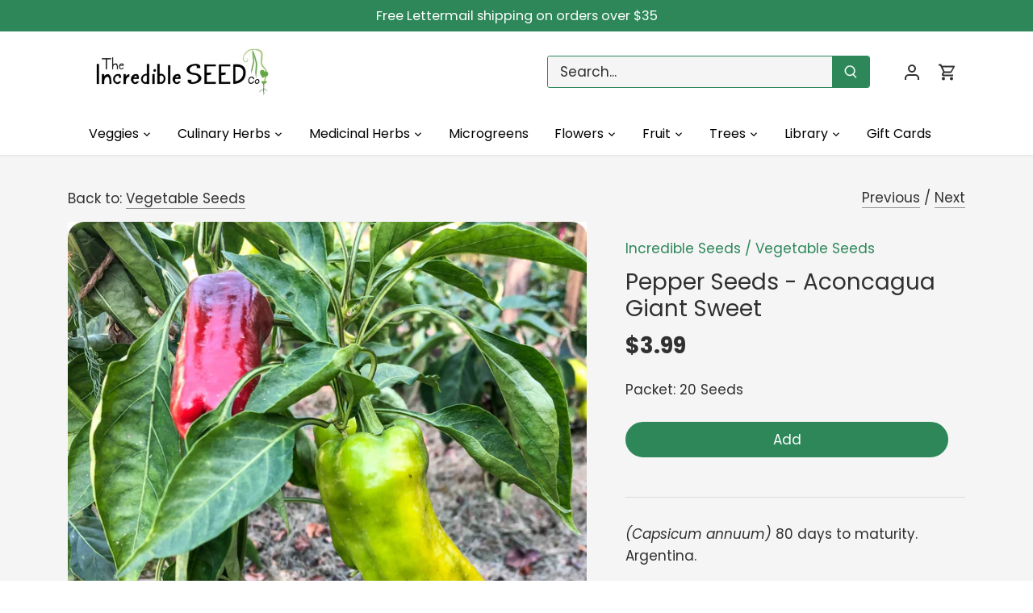

--- FILE ---
content_type: text/html; charset=utf-8
request_url: https://www.incredibleseeds.ca/collections/seeds/products/pepper-seeds-aconcagua-giant
body_size: 34504
content:
<!doctype html>
<html class="no-js" lang="en">
<head>
  <!-- Canopy 5.1.1 -->

  <meta charset="utf-8" />
<meta name="viewport" content="width=device-width,initial-scale=1.0" />
<meta http-equiv="X-UA-Compatible" content="IE=edge">

<link rel="preconnect" href="https://cdn.shopify.com" crossorigin>
<link rel="preconnect" href="https://fonts.shopify.com" crossorigin>
<link rel="preconnect" href="https://monorail-edge.shopifysvc.com"><link rel="preload" as="font" href="//www.incredibleseeds.ca/cdn/fonts/poppins/poppins_n4.0ba78fa5af9b0e1a374041b3ceaadf0a43b41362.woff2" type="font/woff2" crossorigin><link rel="preload" as="font" href="//www.incredibleseeds.ca/cdn/fonts/poppins/poppins_n4.0ba78fa5af9b0e1a374041b3ceaadf0a43b41362.woff2" type="font/woff2" crossorigin><link rel="preload" as="font" href="//www.incredibleseeds.ca/cdn/fonts/poppins/poppins_n7.56758dcf284489feb014a026f3727f2f20a54626.woff2" type="font/woff2" crossorigin><link rel="preload" as="font" href="//www.incredibleseeds.ca/cdn/fonts/poppins/poppins_n7.56758dcf284489feb014a026f3727f2f20a54626.woff2" type="font/woff2" crossorigin><link rel="preload" href="//www.incredibleseeds.ca/cdn/shop/t/26/assets/vendor.min.js?v=137803223016851922661703251131" as="script">
<link rel="preload" href="//www.incredibleseeds.ca/cdn/shop/t/26/assets/theme.js?v=102756645768366188701703251131" as="script"><link rel="canonical" href="https://www.incredibleseeds.ca/products/pepper-seeds-aconcagua-giant" /><link rel="icon" href="//www.incredibleseeds.ca/cdn/shop/files/SQUARE_LOGO.png?crop=center&height=48&v=1764266528&width=48" type="image/png"><meta name="description" content="(Capsicum annuum) 80 days to maturity. Argentina. Aconcagua Giant Sweet Peppers are our largest pepper variety. These beauties are rightfully named after Mt. Aconcagua in the Andes, the tallest mountain in the Americas.  Aconcagua Giant Sweet Peppers mature from green, to orange, to red and are a rather sweet, almost f">

  <meta name="theme-color" content="#2d8759">

  <title>
    Pepper Seeds - Aconcagua Giant Sweet &ndash; The Incredible Seed Company Ltd
  </title>

  <meta property="og:site_name" content="The Incredible Seed Company Ltd">
<meta property="og:url" content="https://www.incredibleseeds.ca/products/pepper-seeds-aconcagua-giant">
<meta property="og:title" content="Pepper Seeds - Aconcagua Giant Sweet">
<meta property="og:type" content="product">
<meta property="og:description" content="(Capsicum annuum) 80 days to maturity. Argentina. Aconcagua Giant Sweet Peppers are our largest pepper variety. These beauties are rightfully named after Mt. Aconcagua in the Andes, the tallest mountain in the Americas.  Aconcagua Giant Sweet Peppers mature from green, to orange, to red and are a rather sweet, almost f"><meta property="og:image" content="http://www.incredibleseeds.ca/cdn/shop/products/Pepper-AconcaguaGiant_1200x1200.jpg?v=1678816118">
  <meta property="og:image:secure_url" content="https://www.incredibleseeds.ca/cdn/shop/products/Pepper-AconcaguaGiant_1200x1200.jpg?v=1678816118">
  <meta property="og:image:width" content="1256">
  <meta property="og:image:height" content="1256"><meta property="og:price:amount" content="3.99">
  <meta property="og:price:currency" content="CAD"><meta name="twitter:card" content="summary_large_image">
<meta name="twitter:title" content="Pepper Seeds - Aconcagua Giant Sweet">
<meta name="twitter:description" content="(Capsicum annuum) 80 days to maturity. Argentina. Aconcagua Giant Sweet Peppers are our largest pepper variety. These beauties are rightfully named after Mt. Aconcagua in the Andes, the tallest mountain in the Americas.  Aconcagua Giant Sweet Peppers mature from green, to orange, to red and are a rather sweet, almost f">

<style>
    @font-face {
  font-family: Poppins;
  font-weight: 400;
  font-style: normal;
  font-display: fallback;
  src: url("//www.incredibleseeds.ca/cdn/fonts/poppins/poppins_n4.0ba78fa5af9b0e1a374041b3ceaadf0a43b41362.woff2") format("woff2"),
       url("//www.incredibleseeds.ca/cdn/fonts/poppins/poppins_n4.214741a72ff2596839fc9760ee7a770386cf16ca.woff") format("woff");
}

    @font-face {
  font-family: Poppins;
  font-weight: 700;
  font-style: normal;
  font-display: fallback;
  src: url("//www.incredibleseeds.ca/cdn/fonts/poppins/poppins_n7.56758dcf284489feb014a026f3727f2f20a54626.woff2") format("woff2"),
       url("//www.incredibleseeds.ca/cdn/fonts/poppins/poppins_n7.f34f55d9b3d3205d2cd6f64955ff4b36f0cfd8da.woff") format("woff");
}

    @font-face {
  font-family: Poppins;
  font-weight: 500;
  font-style: normal;
  font-display: fallback;
  src: url("//www.incredibleseeds.ca/cdn/fonts/poppins/poppins_n5.ad5b4b72b59a00358afc706450c864c3c8323842.woff2") format("woff2"),
       url("//www.incredibleseeds.ca/cdn/fonts/poppins/poppins_n5.33757fdf985af2d24b32fcd84c9a09224d4b2c39.woff") format("woff");
}

    @font-face {
  font-family: Poppins;
  font-weight: 400;
  font-style: italic;
  font-display: fallback;
  src: url("//www.incredibleseeds.ca/cdn/fonts/poppins/poppins_i4.846ad1e22474f856bd6b81ba4585a60799a9f5d2.woff2") format("woff2"),
       url("//www.incredibleseeds.ca/cdn/fonts/poppins/poppins_i4.56b43284e8b52fc64c1fd271f289a39e8477e9ec.woff") format("woff");
}

    @font-face {
  font-family: Poppins;
  font-weight: 700;
  font-style: italic;
  font-display: fallback;
  src: url("//www.incredibleseeds.ca/cdn/fonts/poppins/poppins_i7.42fd71da11e9d101e1e6c7932199f925f9eea42d.woff2") format("woff2"),
       url("//www.incredibleseeds.ca/cdn/fonts/poppins/poppins_i7.ec8499dbd7616004e21155106d13837fff4cf556.woff") format("woff");
}

    @font-face {
  font-family: Poppins;
  font-weight: 700;
  font-style: normal;
  font-display: fallback;
  src: url("//www.incredibleseeds.ca/cdn/fonts/poppins/poppins_n7.56758dcf284489feb014a026f3727f2f20a54626.woff2") format("woff2"),
       url("//www.incredibleseeds.ca/cdn/fonts/poppins/poppins_n7.f34f55d9b3d3205d2cd6f64955ff4b36f0cfd8da.woff") format("woff");
}

    @font-face {
  font-family: Poppins;
  font-weight: 700;
  font-style: normal;
  font-display: fallback;
  src: url("//www.incredibleseeds.ca/cdn/fonts/poppins/poppins_n7.56758dcf284489feb014a026f3727f2f20a54626.woff2") format("woff2"),
       url("//www.incredibleseeds.ca/cdn/fonts/poppins/poppins_n7.f34f55d9b3d3205d2cd6f64955ff4b36f0cfd8da.woff") format("woff");
}

    @font-face {
  font-family: Poppins;
  font-weight: 400;
  font-style: normal;
  font-display: fallback;
  src: url("//www.incredibleseeds.ca/cdn/fonts/poppins/poppins_n4.0ba78fa5af9b0e1a374041b3ceaadf0a43b41362.woff2") format("woff2"),
       url("//www.incredibleseeds.ca/cdn/fonts/poppins/poppins_n4.214741a72ff2596839fc9760ee7a770386cf16ca.woff") format("woff");
}

    @font-face {
  font-family: Poppins;
  font-weight: 600;
  font-style: normal;
  font-display: fallback;
  src: url("//www.incredibleseeds.ca/cdn/fonts/poppins/poppins_n6.aa29d4918bc243723d56b59572e18228ed0786f6.woff2") format("woff2"),
       url("//www.incredibleseeds.ca/cdn/fonts/poppins/poppins_n6.5f815d845fe073750885d5b7e619ee00e8111208.woff") format("woff");
}

  </style>

  <link href="//www.incredibleseeds.ca/cdn/shop/t/26/assets/styles.css?v=131646341209170763341703303610" rel="stylesheet" type="text/css" media="all" />

  <script>
    document.documentElement.className = document.documentElement.className.replace('no-js', 'js');
    window.theme = window.theme || {};
    
    theme.money_format_with_code_preference = "${{amount}}";
    
    theme.money_format = "${{amount}}";
    theme.customerIsLoggedIn = false;

    
      theme.shippingCalcMoneyFormat = "${{amount}}";
    

    theme.strings = {
      previous: "Previous",
      next: "Next",
      close: "Close",
      addressError: "Error looking up that address",
      addressNoResults: "No results for that address",
      addressQueryLimit: "You have exceeded the Google API usage limit. Consider upgrading to a \u003ca href=\"https:\/\/developers.google.com\/maps\/premium\/usage-limits\"\u003ePremium Plan\u003c\/a\u003e.",
      authError: "There was a problem authenticating your Google Maps API Key.",
      shippingCalcSubmitButton: "Calculate shipping",
      shippingCalcSubmitButtonDisabled: "Calculating...",
      infiniteScrollCollectionLoading: "Loading more items...",
      infiniteScrollCollectionFinishedMsg : "No more items",
      infiniteScrollBlogLoading: "Loading more articles...",
      infiniteScrollBlogFinishedMsg : "No more articles",
      blogsShowTags: "Show tags",
      priceNonExistent: "Unavailable",
      buttonDefault: "Add",
      buttonNoStock: "Out of stock",
      buttonNoVariant: "Unavailable",
      unitPriceSeparator: " \/ ",
      onlyXLeft: "[[ quantity ]] in stock",
      productAddingToCart: "Adding",
      productAddedToCart: "Added",
      quickbuyAdded: "Added to cart",
      cartSummary: "View cart",
      cartContinue: "Continue shopping",
      colorBoxPrevious: "Previous",
      colorBoxNext: "Next",
      colorBoxClose: "Close",
      imageSlider: "Image slider",
      confirmEmptyCart: "Are you sure you want to empty your cart?",
      inYourCart: "In your cart",
      removeFromCart: "Remove from cart",
      clearAll: "Clear all",
      layout_live_search_see_all: "See all results",
      general_quick_search_pages: "Pages",
      general_quick_search_no_results: "Sorry, we couldn\u0026#39;t find any results",
      products_labels_sold_out: "Sold Out",
      products_labels_sale: "Sale",
      maximumQuantity: "You can only have [quantity] in your cart",
      fullDetails: "Full details",
      cartConfirmRemove: "Are you sure you want to remove this item?"
    };

    theme.routes = {
      root_url: '/',
      account_url: '/account',
      account_login_url: '/account/login',
      account_logout_url: '/account/logout',
      account_recover_url: '/account/recover',
      account_register_url: '/account/register',
      account_addresses_url: '/account/addresses',
      collections_url: '/collections',
      all_products_collection_url: '/collections/all',
      search_url: '/search',
      cart_url: '/cart',
      cart_add_url: '/cart/add',
      cart_change_url: '/cart/change',
      cart_clear_url: '/cart/clear'
    };

    theme.scripts = {
      masonry: "\/\/www.incredibleseeds.ca\/cdn\/shop\/t\/26\/assets\/masonry.v3.2.2.min.js?v=35330930116813290231703251131",
      jqueryInfiniteScroll: "\/\/www.incredibleseeds.ca\/cdn\/shop\/t\/26\/assets\/jquery.infinitescroll.2.1.0.min.js?v=12654699346475808781703251131",
      underscore: "\/\/cdnjs.cloudflare.com\/ajax\/libs\/underscore.js\/1.6.0\/underscore-min.js",
      shopifyCommon: "\/\/www.incredibleseeds.ca\/cdn\/shopifycloud\/storefront\/assets\/themes_support\/shopify_common-5f594365.js",
      jqueryCart: "\/\/www.incredibleseeds.ca\/cdn\/shop\/t\/26\/assets\/shipping-calculator.v1.0.min.js?v=54722302898366399871703251131"
    };

    theme.settings = {
      cartType: "drawer-standard",
      openCartDrawerOnMob: false,
      quickBuyType: "in-page",
      superscriptDecimals: false,
      currencyCodeEnabled: false
    }
  </script><script>window.performance && window.performance.mark && window.performance.mark('shopify.content_for_header.start');</script><meta id="shopify-digital-wallet" name="shopify-digital-wallet" content="/19048475/digital_wallets/dialog">
<meta name="shopify-checkout-api-token" content="40980e8fae8db0919f535556a9f22f5b">
<meta id="in-context-paypal-metadata" data-shop-id="19048475" data-venmo-supported="false" data-environment="production" data-locale="en_US" data-paypal-v4="true" data-currency="CAD">
<link rel="alternate" type="application/json+oembed" href="https://www.incredibleseeds.ca/products/pepper-seeds-aconcagua-giant.oembed">
<script async="async" src="/checkouts/internal/preloads.js?locale=en-CA"></script>
<link rel="preconnect" href="https://shop.app" crossorigin="anonymous">
<script async="async" src="https://shop.app/checkouts/internal/preloads.js?locale=en-CA&shop_id=19048475" crossorigin="anonymous"></script>
<script id="apple-pay-shop-capabilities" type="application/json">{"shopId":19048475,"countryCode":"CA","currencyCode":"CAD","merchantCapabilities":["supports3DS"],"merchantId":"gid:\/\/shopify\/Shop\/19048475","merchantName":"The Incredible Seed Company Ltd","requiredBillingContactFields":["postalAddress","email"],"requiredShippingContactFields":["postalAddress","email"],"shippingType":"shipping","supportedNetworks":["visa","masterCard","amex","discover","interac","jcb"],"total":{"type":"pending","label":"The Incredible Seed Company Ltd","amount":"1.00"},"shopifyPaymentsEnabled":true,"supportsSubscriptions":true}</script>
<script id="shopify-features" type="application/json">{"accessToken":"40980e8fae8db0919f535556a9f22f5b","betas":["rich-media-storefront-analytics"],"domain":"www.incredibleseeds.ca","predictiveSearch":true,"shopId":19048475,"locale":"en"}</script>
<script>var Shopify = Shopify || {};
Shopify.shop = "the-incredible-seed-company.myshopify.com";
Shopify.locale = "en";
Shopify.currency = {"active":"CAD","rate":"1.0"};
Shopify.country = "CA";
Shopify.theme = {"name":"LIVE-Canopy-22-Dec-2023 ","id":138773233904,"schema_name":"Canopy","schema_version":"5.1.1","theme_store_id":732,"role":"main"};
Shopify.theme.handle = "null";
Shopify.theme.style = {"id":null,"handle":null};
Shopify.cdnHost = "www.incredibleseeds.ca/cdn";
Shopify.routes = Shopify.routes || {};
Shopify.routes.root = "/";</script>
<script type="module">!function(o){(o.Shopify=o.Shopify||{}).modules=!0}(window);</script>
<script>!function(o){function n(){var o=[];function n(){o.push(Array.prototype.slice.apply(arguments))}return n.q=o,n}var t=o.Shopify=o.Shopify||{};t.loadFeatures=n(),t.autoloadFeatures=n()}(window);</script>
<script>
  window.ShopifyPay = window.ShopifyPay || {};
  window.ShopifyPay.apiHost = "shop.app\/pay";
  window.ShopifyPay.redirectState = null;
</script>
<script id="shop-js-analytics" type="application/json">{"pageType":"product"}</script>
<script defer="defer" async type="module" src="//www.incredibleseeds.ca/cdn/shopifycloud/shop-js/modules/v2/client.init-shop-cart-sync_C5BV16lS.en.esm.js"></script>
<script defer="defer" async type="module" src="//www.incredibleseeds.ca/cdn/shopifycloud/shop-js/modules/v2/chunk.common_CygWptCX.esm.js"></script>
<script type="module">
  await import("//www.incredibleseeds.ca/cdn/shopifycloud/shop-js/modules/v2/client.init-shop-cart-sync_C5BV16lS.en.esm.js");
await import("//www.incredibleseeds.ca/cdn/shopifycloud/shop-js/modules/v2/chunk.common_CygWptCX.esm.js");

  window.Shopify.SignInWithShop?.initShopCartSync?.({"fedCMEnabled":true,"windoidEnabled":true});

</script>
<script>
  window.Shopify = window.Shopify || {};
  if (!window.Shopify.featureAssets) window.Shopify.featureAssets = {};
  window.Shopify.featureAssets['shop-js'] = {"shop-cart-sync":["modules/v2/client.shop-cart-sync_ZFArdW7E.en.esm.js","modules/v2/chunk.common_CygWptCX.esm.js"],"init-fed-cm":["modules/v2/client.init-fed-cm_CmiC4vf6.en.esm.js","modules/v2/chunk.common_CygWptCX.esm.js"],"shop-button":["modules/v2/client.shop-button_tlx5R9nI.en.esm.js","modules/v2/chunk.common_CygWptCX.esm.js"],"shop-cash-offers":["modules/v2/client.shop-cash-offers_DOA2yAJr.en.esm.js","modules/v2/chunk.common_CygWptCX.esm.js","modules/v2/chunk.modal_D71HUcav.esm.js"],"init-windoid":["modules/v2/client.init-windoid_sURxWdc1.en.esm.js","modules/v2/chunk.common_CygWptCX.esm.js"],"shop-toast-manager":["modules/v2/client.shop-toast-manager_ClPi3nE9.en.esm.js","modules/v2/chunk.common_CygWptCX.esm.js"],"init-shop-email-lookup-coordinator":["modules/v2/client.init-shop-email-lookup-coordinator_B8hsDcYM.en.esm.js","modules/v2/chunk.common_CygWptCX.esm.js"],"init-shop-cart-sync":["modules/v2/client.init-shop-cart-sync_C5BV16lS.en.esm.js","modules/v2/chunk.common_CygWptCX.esm.js"],"avatar":["modules/v2/client.avatar_BTnouDA3.en.esm.js"],"pay-button":["modules/v2/client.pay-button_FdsNuTd3.en.esm.js","modules/v2/chunk.common_CygWptCX.esm.js"],"init-customer-accounts":["modules/v2/client.init-customer-accounts_DxDtT_ad.en.esm.js","modules/v2/client.shop-login-button_C5VAVYt1.en.esm.js","modules/v2/chunk.common_CygWptCX.esm.js","modules/v2/chunk.modal_D71HUcav.esm.js"],"init-shop-for-new-customer-accounts":["modules/v2/client.init-shop-for-new-customer-accounts_ChsxoAhi.en.esm.js","modules/v2/client.shop-login-button_C5VAVYt1.en.esm.js","modules/v2/chunk.common_CygWptCX.esm.js","modules/v2/chunk.modal_D71HUcav.esm.js"],"shop-login-button":["modules/v2/client.shop-login-button_C5VAVYt1.en.esm.js","modules/v2/chunk.common_CygWptCX.esm.js","modules/v2/chunk.modal_D71HUcav.esm.js"],"init-customer-accounts-sign-up":["modules/v2/client.init-customer-accounts-sign-up_CPSyQ0Tj.en.esm.js","modules/v2/client.shop-login-button_C5VAVYt1.en.esm.js","modules/v2/chunk.common_CygWptCX.esm.js","modules/v2/chunk.modal_D71HUcav.esm.js"],"shop-follow-button":["modules/v2/client.shop-follow-button_Cva4Ekp9.en.esm.js","modules/v2/chunk.common_CygWptCX.esm.js","modules/v2/chunk.modal_D71HUcav.esm.js"],"checkout-modal":["modules/v2/client.checkout-modal_BPM8l0SH.en.esm.js","modules/v2/chunk.common_CygWptCX.esm.js","modules/v2/chunk.modal_D71HUcav.esm.js"],"lead-capture":["modules/v2/client.lead-capture_Bi8yE_yS.en.esm.js","modules/v2/chunk.common_CygWptCX.esm.js","modules/v2/chunk.modal_D71HUcav.esm.js"],"shop-login":["modules/v2/client.shop-login_D6lNrXab.en.esm.js","modules/v2/chunk.common_CygWptCX.esm.js","modules/v2/chunk.modal_D71HUcav.esm.js"],"payment-terms":["modules/v2/client.payment-terms_CZxnsJam.en.esm.js","modules/v2/chunk.common_CygWptCX.esm.js","modules/v2/chunk.modal_D71HUcav.esm.js"]};
</script>
<script>(function() {
  var isLoaded = false;
  function asyncLoad() {
    if (isLoaded) return;
    isLoaded = true;
    var urls = ["https:\/\/chimpstatic.com\/mcjs-connected\/js\/users\/9009094e765bc608fe53543c4\/b9bab3968800c7cd1f3384589.js?shop=the-incredible-seed-company.myshopify.com","\/\/searchserverapi.com\/widgets\/shopify\/init.js?a=2h5P4q1T8r\u0026shop=the-incredible-seed-company.myshopify.com"];
    for (var i = 0; i < urls.length; i++) {
      var s = document.createElement('script');
      s.type = 'text/javascript';
      s.async = true;
      s.src = urls[i];
      var x = document.getElementsByTagName('script')[0];
      x.parentNode.insertBefore(s, x);
    }
  };
  if(window.attachEvent) {
    window.attachEvent('onload', asyncLoad);
  } else {
    window.addEventListener('load', asyncLoad, false);
  }
})();</script>
<script id="__st">var __st={"a":19048475,"offset":-14400,"reqid":"ab17e221-43ec-4de4-9b89-b13300554b6c-1768734604","pageurl":"www.incredibleseeds.ca\/collections\/seeds\/products\/pepper-seeds-aconcagua-giant","u":"cc0ce20c43fa","p":"product","rtyp":"product","rid":8178156699888};</script>
<script>window.ShopifyPaypalV4VisibilityTracking = true;</script>
<script id="captcha-bootstrap">!function(){'use strict';const t='contact',e='account',n='new_comment',o=[[t,t],['blogs',n],['comments',n],[t,'customer']],c=[[e,'customer_login'],[e,'guest_login'],[e,'recover_customer_password'],[e,'create_customer']],r=t=>t.map((([t,e])=>`form[action*='/${t}']:not([data-nocaptcha='true']) input[name='form_type'][value='${e}']`)).join(','),a=t=>()=>t?[...document.querySelectorAll(t)].map((t=>t.form)):[];function s(){const t=[...o],e=r(t);return a(e)}const i='password',u='form_key',d=['recaptcha-v3-token','g-recaptcha-response','h-captcha-response',i],f=()=>{try{return window.sessionStorage}catch{return}},m='__shopify_v',_=t=>t.elements[u];function p(t,e,n=!1){try{const o=window.sessionStorage,c=JSON.parse(o.getItem(e)),{data:r}=function(t){const{data:e,action:n}=t;return t[m]||n?{data:e,action:n}:{data:t,action:n}}(c);for(const[e,n]of Object.entries(r))t.elements[e]&&(t.elements[e].value=n);n&&o.removeItem(e)}catch(o){console.error('form repopulation failed',{error:o})}}const l='form_type',E='cptcha';function T(t){t.dataset[E]=!0}const w=window,h=w.document,L='Shopify',v='ce_forms',y='captcha';let A=!1;((t,e)=>{const n=(g='f06e6c50-85a8-45c8-87d0-21a2b65856fe',I='https://cdn.shopify.com/shopifycloud/storefront-forms-hcaptcha/ce_storefront_forms_captcha_hcaptcha.v1.5.2.iife.js',D={infoText:'Protected by hCaptcha',privacyText:'Privacy',termsText:'Terms'},(t,e,n)=>{const o=w[L][v],c=o.bindForm;if(c)return c(t,g,e,D).then(n);var r;o.q.push([[t,g,e,D],n]),r=I,A||(h.body.append(Object.assign(h.createElement('script'),{id:'captcha-provider',async:!0,src:r})),A=!0)});var g,I,D;w[L]=w[L]||{},w[L][v]=w[L][v]||{},w[L][v].q=[],w[L][y]=w[L][y]||{},w[L][y].protect=function(t,e){n(t,void 0,e),T(t)},Object.freeze(w[L][y]),function(t,e,n,w,h,L){const[v,y,A,g]=function(t,e,n){const i=e?o:[],u=t?c:[],d=[...i,...u],f=r(d),m=r(i),_=r(d.filter((([t,e])=>n.includes(e))));return[a(f),a(m),a(_),s()]}(w,h,L),I=t=>{const e=t.target;return e instanceof HTMLFormElement?e:e&&e.form},D=t=>v().includes(t);t.addEventListener('submit',(t=>{const e=I(t);if(!e)return;const n=D(e)&&!e.dataset.hcaptchaBound&&!e.dataset.recaptchaBound,o=_(e),c=g().includes(e)&&(!o||!o.value);(n||c)&&t.preventDefault(),c&&!n&&(function(t){try{if(!f())return;!function(t){const e=f();if(!e)return;const n=_(t);if(!n)return;const o=n.value;o&&e.removeItem(o)}(t);const e=Array.from(Array(32),(()=>Math.random().toString(36)[2])).join('');!function(t,e){_(t)||t.append(Object.assign(document.createElement('input'),{type:'hidden',name:u})),t.elements[u].value=e}(t,e),function(t,e){const n=f();if(!n)return;const o=[...t.querySelectorAll(`input[type='${i}']`)].map((({name:t})=>t)),c=[...d,...o],r={};for(const[a,s]of new FormData(t).entries())c.includes(a)||(r[a]=s);n.setItem(e,JSON.stringify({[m]:1,action:t.action,data:r}))}(t,e)}catch(e){console.error('failed to persist form',e)}}(e),e.submit())}));const S=(t,e)=>{t&&!t.dataset[E]&&(n(t,e.some((e=>e===t))),T(t))};for(const o of['focusin','change'])t.addEventListener(o,(t=>{const e=I(t);D(e)&&S(e,y())}));const B=e.get('form_key'),M=e.get(l),P=B&&M;t.addEventListener('DOMContentLoaded',(()=>{const t=y();if(P)for(const e of t)e.elements[l].value===M&&p(e,B);[...new Set([...A(),...v().filter((t=>'true'===t.dataset.shopifyCaptcha))])].forEach((e=>S(e,t)))}))}(h,new URLSearchParams(w.location.search),n,t,e,['guest_login'])})(!1,!0)}();</script>
<script integrity="sha256-4kQ18oKyAcykRKYeNunJcIwy7WH5gtpwJnB7kiuLZ1E=" data-source-attribution="shopify.loadfeatures" defer="defer" src="//www.incredibleseeds.ca/cdn/shopifycloud/storefront/assets/storefront/load_feature-a0a9edcb.js" crossorigin="anonymous"></script>
<script crossorigin="anonymous" defer="defer" src="//www.incredibleseeds.ca/cdn/shopifycloud/storefront/assets/shopify_pay/storefront-65b4c6d7.js?v=20250812"></script>
<script data-source-attribution="shopify.dynamic_checkout.dynamic.init">var Shopify=Shopify||{};Shopify.PaymentButton=Shopify.PaymentButton||{isStorefrontPortableWallets:!0,init:function(){window.Shopify.PaymentButton.init=function(){};var t=document.createElement("script");t.src="https://www.incredibleseeds.ca/cdn/shopifycloud/portable-wallets/latest/portable-wallets.en.js",t.type="module",document.head.appendChild(t)}};
</script>
<script data-source-attribution="shopify.dynamic_checkout.buyer_consent">
  function portableWalletsHideBuyerConsent(e){var t=document.getElementById("shopify-buyer-consent"),n=document.getElementById("shopify-subscription-policy-button");t&&n&&(t.classList.add("hidden"),t.setAttribute("aria-hidden","true"),n.removeEventListener("click",e))}function portableWalletsShowBuyerConsent(e){var t=document.getElementById("shopify-buyer-consent"),n=document.getElementById("shopify-subscription-policy-button");t&&n&&(t.classList.remove("hidden"),t.removeAttribute("aria-hidden"),n.addEventListener("click",e))}window.Shopify?.PaymentButton&&(window.Shopify.PaymentButton.hideBuyerConsent=portableWalletsHideBuyerConsent,window.Shopify.PaymentButton.showBuyerConsent=portableWalletsShowBuyerConsent);
</script>
<script data-source-attribution="shopify.dynamic_checkout.cart.bootstrap">document.addEventListener("DOMContentLoaded",(function(){function t(){return document.querySelector("shopify-accelerated-checkout-cart, shopify-accelerated-checkout")}if(t())Shopify.PaymentButton.init();else{new MutationObserver((function(e,n){t()&&(Shopify.PaymentButton.init(),n.disconnect())})).observe(document.body,{childList:!0,subtree:!0})}}));
</script>
<link id="shopify-accelerated-checkout-styles" rel="stylesheet" media="screen" href="https://www.incredibleseeds.ca/cdn/shopifycloud/portable-wallets/latest/accelerated-checkout-backwards-compat.css" crossorigin="anonymous">
<style id="shopify-accelerated-checkout-cart">
        #shopify-buyer-consent {
  margin-top: 1em;
  display: inline-block;
  width: 100%;
}

#shopify-buyer-consent.hidden {
  display: none;
}

#shopify-subscription-policy-button {
  background: none;
  border: none;
  padding: 0;
  text-decoration: underline;
  font-size: inherit;
  cursor: pointer;
}

#shopify-subscription-policy-button::before {
  box-shadow: none;
}

      </style>

<script>window.performance && window.performance.mark && window.performance.mark('shopify.content_for_header.end');</script>
<!-- BEGIN app block: shopify://apps/pandectes-gdpr/blocks/banner/58c0baa2-6cc1-480c-9ea6-38d6d559556a -->
  
    
      <!-- TCF is active, scripts are loaded above -->
      
      <script>
        
        window.addEventListener('DOMContentLoaded', function(){
          const script = document.createElement('script');
          
            script.src = "https://cdn.shopify.com/extensions/019bd005-1071-7566-a990-dd9df4dd4365/gdpr-228/assets/pandectes-core.js";
          
          script.defer = true;
          document.body.appendChild(script);
        })
      </script>
    
  


<!-- END app block --><!-- BEGIN app block: shopify://apps/searchanise-search-filter/blocks/app-embed/d8f24ada-02b1-458a-bbeb-5bf16d5c921e -->
<!-- END app block --><!-- BEGIN app block: shopify://apps/smart-seo/blocks/smartseo/7b0a6064-ca2e-4392-9a1d-8c43c942357b --><meta name="smart-seo-integrated" content="true" /><!-- metatagsSavedToSEOFields: false --><!-- BEGIN app snippet: smartseo.custom.schemas.jsonld --><!-- END app snippet --><!-- BEGIN app snippet: smartseo.product.metatags --><!-- product_seo_template_metafield:  --><title>Pepper Seeds - Aconcagua Giant Sweet - Heirloom Untreated NON-GMO From Canada</title>
<meta name="description" content="Vegetable Seeds | (Capsicum annuum) 80 days to maturity. Argentina. Aconcagua Giant Sweet Peppers are our largest pepper variety. These beauties are rightfully named after Mt. Aconcagua in the Andes, the tallest mountain in the Americas.  Aconcagua Giant Sweet Peppers mature from green, to orange..." />
<meta name="smartseo-timestamp" content="16717486303779695" /><!-- END app snippet --><!-- BEGIN app snippet: smartseo.product.jsonld -->


<!--JSON-LD data generated by Smart SEO-->
<script type="application/ld+json">
    {
        "@context": "https://schema.org/",
        "@type":"Product",
        "url": "https://www.incredibleseeds.ca/products/pepper-seeds-aconcagua-giant",
        "name": "Pepper Seeds - Aconcagua Giant Sweet",
        "image": "https://www.incredibleseeds.ca/cdn/shop/products/Pepper-AconcaguaGiant.jpg?v=1678816118",
        "description": "(Capsicum annuum) 80 days to maturity. Argentina.Aconcagua Giant Sweet Peppers are our largest pepper variety. These beauties are rightfully named after Mt. Aconcagua in the Andes, the tallest mountain in the Americas. Aconcagua Giant Sweet Peppers mature from green, to orange, to red and are a r...",
        "brand": {
            "@type": "Brand",
            "name": "Incredible Seeds"
        },
        "sku": "V Pepper - Aconcagua Giant",
        "mpn": "V Pepper - Aconcagua Giant",
        "weight": "4g","offers": [
                    {
                        "@type": "Offer",
                        "priceCurrency": "CAD",
                        "price": "3.99",
                        "priceValidUntil": "2026-04-18",
                        "availability": "https://schema.org/InStock",
                        "itemCondition": "https://schema.org/NewCondition",
                        "sku": "V Pepper - Aconcagua Giant",
                        "name": "20 Seeds",
                        "url": "https://www.incredibleseeds.ca/products/pepper-seeds-aconcagua-giant?variant=44419144679664",
                        "seller": {
    "@context": "https://schema.org",
    "@type": "Organization",
    "name": "The Incredible Seed Company Ltd",
    "description": "The Incredible Seed Company invites you to create a garden that is delicious, nutritious and beautiful.  Join us today and grow your own incredible garden."}
                    }
        ]}
</script><!-- END app snippet --><!-- BEGIN app snippet: smartseo.breadcrumbs.jsonld --><!--JSON-LD data generated by Smart SEO-->
<script type="application/ld+json">
    {
        "@context": "https://schema.org",
        "@type": "BreadcrumbList",
        "itemListElement": [
            {
                "@type": "ListItem",
                "position": 1,
                "item": {
                    "@type": "Website",
                    "@id": "https://www.incredibleseeds.ca",
                    "name": "Home"
                }
            },
            {
                "@type": "ListItem",
                "position": 2,
                "item": {
                    "@type": "CollectionPage",
                    "@id": "https://www.incredibleseeds.ca/collections/seeds",
                    "name": "Vegetable Seeds"
                }
            },
            {
                "@type": "ListItem",
                "position": 3,
                "item": {
                    "@type": "WebPage",
                    "@id": "https://www.incredibleseeds.ca/collections/seeds/products/pepper-seeds-aconcagua-giant",
                    "name": "Pepper Seeds - Aconcagua Giant Sweet"
                }
            }
        ]
    }
</script><!-- END app snippet --><!-- END app block --><script src="https://cdn.shopify.com/extensions/019ade25-628d-72a3-afdc-4bdfaf6cce07/searchanise-shopify-cli-14/assets/disable-app.js" type="text/javascript" defer="defer"></script>
<script src="https://cdn.shopify.com/extensions/62e34f13-f8bb-404b-a7f6-57a5058a9a3d/sc-back-in-stock-15/assets/sc-bis-index.js" type="text/javascript" defer="defer"></script>
<link href="https://monorail-edge.shopifysvc.com" rel="dns-prefetch">
<script>(function(){if ("sendBeacon" in navigator && "performance" in window) {try {var session_token_from_headers = performance.getEntriesByType('navigation')[0].serverTiming.find(x => x.name == '_s').description;} catch {var session_token_from_headers = undefined;}var session_cookie_matches = document.cookie.match(/_shopify_s=([^;]*)/);var session_token_from_cookie = session_cookie_matches && session_cookie_matches.length === 2 ? session_cookie_matches[1] : "";var session_token = session_token_from_headers || session_token_from_cookie || "";function handle_abandonment_event(e) {var entries = performance.getEntries().filter(function(entry) {return /monorail-edge.shopifysvc.com/.test(entry.name);});if (!window.abandonment_tracked && entries.length === 0) {window.abandonment_tracked = true;var currentMs = Date.now();var navigation_start = performance.timing.navigationStart;var payload = {shop_id: 19048475,url: window.location.href,navigation_start,duration: currentMs - navigation_start,session_token,page_type: "product"};window.navigator.sendBeacon("https://monorail-edge.shopifysvc.com/v1/produce", JSON.stringify({schema_id: "online_store_buyer_site_abandonment/1.1",payload: payload,metadata: {event_created_at_ms: currentMs,event_sent_at_ms: currentMs}}));}}window.addEventListener('pagehide', handle_abandonment_event);}}());</script>
<script id="web-pixels-manager-setup">(function e(e,d,r,n,o){if(void 0===o&&(o={}),!Boolean(null===(a=null===(i=window.Shopify)||void 0===i?void 0:i.analytics)||void 0===a?void 0:a.replayQueue)){var i,a;window.Shopify=window.Shopify||{};var t=window.Shopify;t.analytics=t.analytics||{};var s=t.analytics;s.replayQueue=[],s.publish=function(e,d,r){return s.replayQueue.push([e,d,r]),!0};try{self.performance.mark("wpm:start")}catch(e){}var l=function(){var e={modern:/Edge?\/(1{2}[4-9]|1[2-9]\d|[2-9]\d{2}|\d{4,})\.\d+(\.\d+|)|Firefox\/(1{2}[4-9]|1[2-9]\d|[2-9]\d{2}|\d{4,})\.\d+(\.\d+|)|Chrom(ium|e)\/(9{2}|\d{3,})\.\d+(\.\d+|)|(Maci|X1{2}).+ Version\/(15\.\d+|(1[6-9]|[2-9]\d|\d{3,})\.\d+)([,.]\d+|)( \(\w+\)|)( Mobile\/\w+|) Safari\/|Chrome.+OPR\/(9{2}|\d{3,})\.\d+\.\d+|(CPU[ +]OS|iPhone[ +]OS|CPU[ +]iPhone|CPU IPhone OS|CPU iPad OS)[ +]+(15[._]\d+|(1[6-9]|[2-9]\d|\d{3,})[._]\d+)([._]\d+|)|Android:?[ /-](13[3-9]|1[4-9]\d|[2-9]\d{2}|\d{4,})(\.\d+|)(\.\d+|)|Android.+Firefox\/(13[5-9]|1[4-9]\d|[2-9]\d{2}|\d{4,})\.\d+(\.\d+|)|Android.+Chrom(ium|e)\/(13[3-9]|1[4-9]\d|[2-9]\d{2}|\d{4,})\.\d+(\.\d+|)|SamsungBrowser\/([2-9]\d|\d{3,})\.\d+/,legacy:/Edge?\/(1[6-9]|[2-9]\d|\d{3,})\.\d+(\.\d+|)|Firefox\/(5[4-9]|[6-9]\d|\d{3,})\.\d+(\.\d+|)|Chrom(ium|e)\/(5[1-9]|[6-9]\d|\d{3,})\.\d+(\.\d+|)([\d.]+$|.*Safari\/(?![\d.]+ Edge\/[\d.]+$))|(Maci|X1{2}).+ Version\/(10\.\d+|(1[1-9]|[2-9]\d|\d{3,})\.\d+)([,.]\d+|)( \(\w+\)|)( Mobile\/\w+|) Safari\/|Chrome.+OPR\/(3[89]|[4-9]\d|\d{3,})\.\d+\.\d+|(CPU[ +]OS|iPhone[ +]OS|CPU[ +]iPhone|CPU IPhone OS|CPU iPad OS)[ +]+(10[._]\d+|(1[1-9]|[2-9]\d|\d{3,})[._]\d+)([._]\d+|)|Android:?[ /-](13[3-9]|1[4-9]\d|[2-9]\d{2}|\d{4,})(\.\d+|)(\.\d+|)|Mobile Safari.+OPR\/([89]\d|\d{3,})\.\d+\.\d+|Android.+Firefox\/(13[5-9]|1[4-9]\d|[2-9]\d{2}|\d{4,})\.\d+(\.\d+|)|Android.+Chrom(ium|e)\/(13[3-9]|1[4-9]\d|[2-9]\d{2}|\d{4,})\.\d+(\.\d+|)|Android.+(UC? ?Browser|UCWEB|U3)[ /]?(15\.([5-9]|\d{2,})|(1[6-9]|[2-9]\d|\d{3,})\.\d+)\.\d+|SamsungBrowser\/(5\.\d+|([6-9]|\d{2,})\.\d+)|Android.+MQ{2}Browser\/(14(\.(9|\d{2,})|)|(1[5-9]|[2-9]\d|\d{3,})(\.\d+|))(\.\d+|)|K[Aa][Ii]OS\/(3\.\d+|([4-9]|\d{2,})\.\d+)(\.\d+|)/},d=e.modern,r=e.legacy,n=navigator.userAgent;return n.match(d)?"modern":n.match(r)?"legacy":"unknown"}(),u="modern"===l?"modern":"legacy",c=(null!=n?n:{modern:"",legacy:""})[u],f=function(e){return[e.baseUrl,"/wpm","/b",e.hashVersion,"modern"===e.buildTarget?"m":"l",".js"].join("")}({baseUrl:d,hashVersion:r,buildTarget:u}),m=function(e){var d=e.version,r=e.bundleTarget,n=e.surface,o=e.pageUrl,i=e.monorailEndpoint;return{emit:function(e){var a=e.status,t=e.errorMsg,s=(new Date).getTime(),l=JSON.stringify({metadata:{event_sent_at_ms:s},events:[{schema_id:"web_pixels_manager_load/3.1",payload:{version:d,bundle_target:r,page_url:o,status:a,surface:n,error_msg:t},metadata:{event_created_at_ms:s}}]});if(!i)return console&&console.warn&&console.warn("[Web Pixels Manager] No Monorail endpoint provided, skipping logging."),!1;try{return self.navigator.sendBeacon.bind(self.navigator)(i,l)}catch(e){}var u=new XMLHttpRequest;try{return u.open("POST",i,!0),u.setRequestHeader("Content-Type","text/plain"),u.send(l),!0}catch(e){return console&&console.warn&&console.warn("[Web Pixels Manager] Got an unhandled error while logging to Monorail."),!1}}}}({version:r,bundleTarget:l,surface:e.surface,pageUrl:self.location.href,monorailEndpoint:e.monorailEndpoint});try{o.browserTarget=l,function(e){var d=e.src,r=e.async,n=void 0===r||r,o=e.onload,i=e.onerror,a=e.sri,t=e.scriptDataAttributes,s=void 0===t?{}:t,l=document.createElement("script"),u=document.querySelector("head"),c=document.querySelector("body");if(l.async=n,l.src=d,a&&(l.integrity=a,l.crossOrigin="anonymous"),s)for(var f in s)if(Object.prototype.hasOwnProperty.call(s,f))try{l.dataset[f]=s[f]}catch(e){}if(o&&l.addEventListener("load",o),i&&l.addEventListener("error",i),u)u.appendChild(l);else{if(!c)throw new Error("Did not find a head or body element to append the script");c.appendChild(l)}}({src:f,async:!0,onload:function(){if(!function(){var e,d;return Boolean(null===(d=null===(e=window.Shopify)||void 0===e?void 0:e.analytics)||void 0===d?void 0:d.initialized)}()){var d=window.webPixelsManager.init(e)||void 0;if(d){var r=window.Shopify.analytics;r.replayQueue.forEach((function(e){var r=e[0],n=e[1],o=e[2];d.publishCustomEvent(r,n,o)})),r.replayQueue=[],r.publish=d.publishCustomEvent,r.visitor=d.visitor,r.initialized=!0}}},onerror:function(){return m.emit({status:"failed",errorMsg:"".concat(f," has failed to load")})},sri:function(e){var d=/^sha384-[A-Za-z0-9+/=]+$/;return"string"==typeof e&&d.test(e)}(c)?c:"",scriptDataAttributes:o}),m.emit({status:"loading"})}catch(e){m.emit({status:"failed",errorMsg:(null==e?void 0:e.message)||"Unknown error"})}}})({shopId: 19048475,storefrontBaseUrl: "https://www.incredibleseeds.ca",extensionsBaseUrl: "https://extensions.shopifycdn.com/cdn/shopifycloud/web-pixels-manager",monorailEndpoint: "https://monorail-edge.shopifysvc.com/unstable/produce_batch",surface: "storefront-renderer",enabledBetaFlags: ["2dca8a86"],webPixelsConfigList: [{"id":"77627632","eventPayloadVersion":"v1","runtimeContext":"LAX","scriptVersion":"1","type":"CUSTOM","privacyPurposes":["ANALYTICS"],"name":"Google Analytics tag (migrated)"},{"id":"shopify-app-pixel","configuration":"{}","eventPayloadVersion":"v1","runtimeContext":"STRICT","scriptVersion":"0450","apiClientId":"shopify-pixel","type":"APP","privacyPurposes":["ANALYTICS","MARKETING"]},{"id":"shopify-custom-pixel","eventPayloadVersion":"v1","runtimeContext":"LAX","scriptVersion":"0450","apiClientId":"shopify-pixel","type":"CUSTOM","privacyPurposes":["ANALYTICS","MARKETING"]}],isMerchantRequest: false,initData: {"shop":{"name":"The Incredible Seed Company Ltd","paymentSettings":{"currencyCode":"CAD"},"myshopifyDomain":"the-incredible-seed-company.myshopify.com","countryCode":"CA","storefrontUrl":"https:\/\/www.incredibleseeds.ca"},"customer":null,"cart":null,"checkout":null,"productVariants":[{"price":{"amount":3.99,"currencyCode":"CAD"},"product":{"title":"Pepper Seeds - Aconcagua Giant Sweet","vendor":"Incredible Seeds","id":"8178156699888","untranslatedTitle":"Pepper Seeds - Aconcagua Giant Sweet","url":"\/products\/pepper-seeds-aconcagua-giant","type":"Vegetable Seeds"},"id":"44419144679664","image":{"src":"\/\/www.incredibleseeds.ca\/cdn\/shop\/products\/Pepper-AconcaguaGiant.jpg?v=1678816118"},"sku":"V Pepper - Aconcagua Giant","title":"20 Seeds","untranslatedTitle":"20 Seeds"}],"purchasingCompany":null},},"https://www.incredibleseeds.ca/cdn","fcfee988w5aeb613cpc8e4bc33m6693e112",{"modern":"","legacy":""},{"shopId":"19048475","storefrontBaseUrl":"https:\/\/www.incredibleseeds.ca","extensionBaseUrl":"https:\/\/extensions.shopifycdn.com\/cdn\/shopifycloud\/web-pixels-manager","surface":"storefront-renderer","enabledBetaFlags":"[\"2dca8a86\"]","isMerchantRequest":"false","hashVersion":"fcfee988w5aeb613cpc8e4bc33m6693e112","publish":"custom","events":"[[\"page_viewed\",{}],[\"product_viewed\",{\"productVariant\":{\"price\":{\"amount\":3.99,\"currencyCode\":\"CAD\"},\"product\":{\"title\":\"Pepper Seeds - Aconcagua Giant Sweet\",\"vendor\":\"Incredible Seeds\",\"id\":\"8178156699888\",\"untranslatedTitle\":\"Pepper Seeds - Aconcagua Giant Sweet\",\"url\":\"\/products\/pepper-seeds-aconcagua-giant\",\"type\":\"Vegetable Seeds\"},\"id\":\"44419144679664\",\"image\":{\"src\":\"\/\/www.incredibleseeds.ca\/cdn\/shop\/products\/Pepper-AconcaguaGiant.jpg?v=1678816118\"},\"sku\":\"V Pepper - Aconcagua Giant\",\"title\":\"20 Seeds\",\"untranslatedTitle\":\"20 Seeds\"}}]]"});</script><script>
  window.ShopifyAnalytics = window.ShopifyAnalytics || {};
  window.ShopifyAnalytics.meta = window.ShopifyAnalytics.meta || {};
  window.ShopifyAnalytics.meta.currency = 'CAD';
  var meta = {"product":{"id":8178156699888,"gid":"gid:\/\/shopify\/Product\/8178156699888","vendor":"Incredible Seeds","type":"Vegetable Seeds","handle":"pepper-seeds-aconcagua-giant","variants":[{"id":44419144679664,"price":399,"name":"Pepper Seeds - Aconcagua Giant Sweet - 20 Seeds","public_title":"20 Seeds","sku":"V Pepper - Aconcagua Giant"}],"remote":false},"page":{"pageType":"product","resourceType":"product","resourceId":8178156699888,"requestId":"ab17e221-43ec-4de4-9b89-b13300554b6c-1768734604"}};
  for (var attr in meta) {
    window.ShopifyAnalytics.meta[attr] = meta[attr];
  }
</script>
<script class="analytics">
  (function () {
    var customDocumentWrite = function(content) {
      var jquery = null;

      if (window.jQuery) {
        jquery = window.jQuery;
      } else if (window.Checkout && window.Checkout.$) {
        jquery = window.Checkout.$;
      }

      if (jquery) {
        jquery('body').append(content);
      }
    };

    var hasLoggedConversion = function(token) {
      if (token) {
        return document.cookie.indexOf('loggedConversion=' + token) !== -1;
      }
      return false;
    }

    var setCookieIfConversion = function(token) {
      if (token) {
        var twoMonthsFromNow = new Date(Date.now());
        twoMonthsFromNow.setMonth(twoMonthsFromNow.getMonth() + 2);

        document.cookie = 'loggedConversion=' + token + '; expires=' + twoMonthsFromNow;
      }
    }

    var trekkie = window.ShopifyAnalytics.lib = window.trekkie = window.trekkie || [];
    if (trekkie.integrations) {
      return;
    }
    trekkie.methods = [
      'identify',
      'page',
      'ready',
      'track',
      'trackForm',
      'trackLink'
    ];
    trekkie.factory = function(method) {
      return function() {
        var args = Array.prototype.slice.call(arguments);
        args.unshift(method);
        trekkie.push(args);
        return trekkie;
      };
    };
    for (var i = 0; i < trekkie.methods.length; i++) {
      var key = trekkie.methods[i];
      trekkie[key] = trekkie.factory(key);
    }
    trekkie.load = function(config) {
      trekkie.config = config || {};
      trekkie.config.initialDocumentCookie = document.cookie;
      var first = document.getElementsByTagName('script')[0];
      var script = document.createElement('script');
      script.type = 'text/javascript';
      script.onerror = function(e) {
        var scriptFallback = document.createElement('script');
        scriptFallback.type = 'text/javascript';
        scriptFallback.onerror = function(error) {
                var Monorail = {
      produce: function produce(monorailDomain, schemaId, payload) {
        var currentMs = new Date().getTime();
        var event = {
          schema_id: schemaId,
          payload: payload,
          metadata: {
            event_created_at_ms: currentMs,
            event_sent_at_ms: currentMs
          }
        };
        return Monorail.sendRequest("https://" + monorailDomain + "/v1/produce", JSON.stringify(event));
      },
      sendRequest: function sendRequest(endpointUrl, payload) {
        // Try the sendBeacon API
        if (window && window.navigator && typeof window.navigator.sendBeacon === 'function' && typeof window.Blob === 'function' && !Monorail.isIos12()) {
          var blobData = new window.Blob([payload], {
            type: 'text/plain'
          });

          if (window.navigator.sendBeacon(endpointUrl, blobData)) {
            return true;
          } // sendBeacon was not successful

        } // XHR beacon

        var xhr = new XMLHttpRequest();

        try {
          xhr.open('POST', endpointUrl);
          xhr.setRequestHeader('Content-Type', 'text/plain');
          xhr.send(payload);
        } catch (e) {
          console.log(e);
        }

        return false;
      },
      isIos12: function isIos12() {
        return window.navigator.userAgent.lastIndexOf('iPhone; CPU iPhone OS 12_') !== -1 || window.navigator.userAgent.lastIndexOf('iPad; CPU OS 12_') !== -1;
      }
    };
    Monorail.produce('monorail-edge.shopifysvc.com',
      'trekkie_storefront_load_errors/1.1',
      {shop_id: 19048475,
      theme_id: 138773233904,
      app_name: "storefront",
      context_url: window.location.href,
      source_url: "//www.incredibleseeds.ca/cdn/s/trekkie.storefront.cd680fe47e6c39ca5d5df5f0a32d569bc48c0f27.min.js"});

        };
        scriptFallback.async = true;
        scriptFallback.src = '//www.incredibleseeds.ca/cdn/s/trekkie.storefront.cd680fe47e6c39ca5d5df5f0a32d569bc48c0f27.min.js';
        first.parentNode.insertBefore(scriptFallback, first);
      };
      script.async = true;
      script.src = '//www.incredibleseeds.ca/cdn/s/trekkie.storefront.cd680fe47e6c39ca5d5df5f0a32d569bc48c0f27.min.js';
      first.parentNode.insertBefore(script, first);
    };
    trekkie.load(
      {"Trekkie":{"appName":"storefront","development":false,"defaultAttributes":{"shopId":19048475,"isMerchantRequest":null,"themeId":138773233904,"themeCityHash":"10610084772566649798","contentLanguage":"en","currency":"CAD","eventMetadataId":"7238ebb2-f8e1-4d4a-b4cc-d94af83da504"},"isServerSideCookieWritingEnabled":true,"monorailRegion":"shop_domain","enabledBetaFlags":["65f19447"]},"Session Attribution":{},"S2S":{"facebookCapiEnabled":false,"source":"trekkie-storefront-renderer","apiClientId":580111}}
    );

    var loaded = false;
    trekkie.ready(function() {
      if (loaded) return;
      loaded = true;

      window.ShopifyAnalytics.lib = window.trekkie;

      var originalDocumentWrite = document.write;
      document.write = customDocumentWrite;
      try { window.ShopifyAnalytics.merchantGoogleAnalytics.call(this); } catch(error) {};
      document.write = originalDocumentWrite;

      window.ShopifyAnalytics.lib.page(null,{"pageType":"product","resourceType":"product","resourceId":8178156699888,"requestId":"ab17e221-43ec-4de4-9b89-b13300554b6c-1768734604","shopifyEmitted":true});

      var match = window.location.pathname.match(/checkouts\/(.+)\/(thank_you|post_purchase)/)
      var token = match? match[1]: undefined;
      if (!hasLoggedConversion(token)) {
        setCookieIfConversion(token);
        window.ShopifyAnalytics.lib.track("Viewed Product",{"currency":"CAD","variantId":44419144679664,"productId":8178156699888,"productGid":"gid:\/\/shopify\/Product\/8178156699888","name":"Pepper Seeds - Aconcagua Giant Sweet - 20 Seeds","price":"3.99","sku":"V Pepper - Aconcagua Giant","brand":"Incredible Seeds","variant":"20 Seeds","category":"Vegetable Seeds","nonInteraction":true,"remote":false},undefined,undefined,{"shopifyEmitted":true});
      window.ShopifyAnalytics.lib.track("monorail:\/\/trekkie_storefront_viewed_product\/1.1",{"currency":"CAD","variantId":44419144679664,"productId":8178156699888,"productGid":"gid:\/\/shopify\/Product\/8178156699888","name":"Pepper Seeds - Aconcagua Giant Sweet - 20 Seeds","price":"3.99","sku":"V Pepper - Aconcagua Giant","brand":"Incredible Seeds","variant":"20 Seeds","category":"Vegetable Seeds","nonInteraction":true,"remote":false,"referer":"https:\/\/www.incredibleseeds.ca\/collections\/seeds\/products\/pepper-seeds-aconcagua-giant"});
      }
    });


        var eventsListenerScript = document.createElement('script');
        eventsListenerScript.async = true;
        eventsListenerScript.src = "//www.incredibleseeds.ca/cdn/shopifycloud/storefront/assets/shop_events_listener-3da45d37.js";
        document.getElementsByTagName('head')[0].appendChild(eventsListenerScript);

})();</script>
  <script>
  if (!window.ga || (window.ga && typeof window.ga !== 'function')) {
    window.ga = function ga() {
      (window.ga.q = window.ga.q || []).push(arguments);
      if (window.Shopify && window.Shopify.analytics && typeof window.Shopify.analytics.publish === 'function') {
        window.Shopify.analytics.publish("ga_stub_called", {}, {sendTo: "google_osp_migration"});
      }
      console.error("Shopify's Google Analytics stub called with:", Array.from(arguments), "\nSee https://help.shopify.com/manual/promoting-marketing/pixels/pixel-migration#google for more information.");
    };
    if (window.Shopify && window.Shopify.analytics && typeof window.Shopify.analytics.publish === 'function') {
      window.Shopify.analytics.publish("ga_stub_initialized", {}, {sendTo: "google_osp_migration"});
    }
  }
</script>
<script
  defer
  src="https://www.incredibleseeds.ca/cdn/shopifycloud/perf-kit/shopify-perf-kit-3.0.4.min.js"
  data-application="storefront-renderer"
  data-shop-id="19048475"
  data-render-region="gcp-us-central1"
  data-page-type="product"
  data-theme-instance-id="138773233904"
  data-theme-name="Canopy"
  data-theme-version="5.1.1"
  data-monorail-region="shop_domain"
  data-resource-timing-sampling-rate="10"
  data-shs="true"
  data-shs-beacon="true"
  data-shs-export-with-fetch="true"
  data-shs-logs-sample-rate="1"
  data-shs-beacon-endpoint="https://www.incredibleseeds.ca/api/collect"
></script>
</head><body class="template-product  "
      data-cc-animate-timeout="80">


  <script>
    document.body.classList.add("cc-animate-enabled");
  </script>


<a class="skip-link visually-hidden" href="#content">Skip to content</a>

<div id="shopify-section-cart-drawer" class="shopify-section">
<div data-section-type="cart-drawer"><div id="cart-summary" class="cart-summary cart-summary--empty cart-summary--drawer-standard ">
    <div class="cart-summary__inner" aria-live="polite">
      <a class="cart-summary__close toggle-cart-summary" href="#">
        <svg fill="#000000" height="24" viewBox="0 0 24 24" width="24" xmlns="http://www.w3.org/2000/svg">
  <title>Left</title>
  <path d="M15.41 16.09l-4.58-4.59 4.58-4.59L14 5.5l-6 6 6 6z"/><path d="M0-.5h24v24H0z" fill="none"/>
</svg>
        <span class="beside-svg">Continue shopping</span>
      </a>

      <div class="cart-summary__header cart-summary__section">
        <h5 class="cart-summary__title">Your Order</h5>
        
      </div>

      
        <div class="cart-summary__empty">
          <div class="cart-summary__section">
            <p>You have no items in your cart</p>
          </div>
        </div>
      

      

      
    </div>
    <script type="application/json" id="LimitedCartJson">
      {
        "items": []
      }
    </script>
  </div><!-- /#cart-summary -->
</div>



</div>

<div id="page-wrap">
  <div id="page-wrap-inner">
    <a id="page-overlay" href="#" aria-controls="mobile-nav" aria-label="Close navigation"></a>

    <div id="page-wrap-content">
      <div id="shopify-section-announcement-bar" class="shopify-section section-announcement-bar"><div class="announcement-bar " data-cc-animate data-section-type="announcement-bar">
				<div class="container">
					<div class="announcement-bar__inner">
<div class="announcement-bar__spacer desktop-only"></div><div class="announcement-bar__text"><a href="/pages/shipping" class="announcement-bar__text__inner">Free Lettermail shipping on orders over $35</a></div><div class="localization localization--header announcement-bar__spacer">
								<form method="post" action="/localization" id="localization_form_header" accept-charset="UTF-8" class="selectors-form" enctype="multipart/form-data"><input type="hidden" name="form_type" value="localization" /><input type="hidden" name="utf8" value="✓" /><input type="hidden" name="_method" value="put" /><input type="hidden" name="return_to" value="/collections/seeds/products/pepper-seeds-aconcagua-giant" /></form>
							</div></div>
				</div>
			</div>
</div>
      <div id="shopify-section-header" class="shopify-section section-header"><style data-shopify>.logo img {
		width: 150px;
  }

  @media (min-width: 768px) {
		.logo img {
				width: 250px;
		}
  }.section-header {
			 position: -webkit-sticky;
			 position: sticky;
			 top: 0;
		}</style>
  

  

  <div class="header-container" data-section-type="header" itemscope itemtype="http://schema.org/Organization" data-cc-animate data-is-sticky="true"><div class="page-header layout-left using-compact-mobile-logo">
      <div class="toolbar-container">
        <div class="container">
          <div id="toolbar" class="toolbar cf
        	toolbar--two-cols-xs
					toolbar--two-cols
			    ">

            <div class="toolbar-left 
						">
              <div class="mobile-toolbar">
                <a class="toggle-mob-nav" href="#" aria-controls="mobile-nav" aria-label="Open navigation">
                  <span></span>
                  <span></span>
                  <span></span>
                </a>
              </div><div class="toolbar-logo">
                    
    <div class="logo align-left">
      <meta itemprop="name" content="The Incredible Seed Company Ltd">
      
        
        <a href="/" itemprop="url">
          <img src="//www.incredibleseeds.ca/cdn/shop/files/Long_LOGO_f9ca9125-9a43-4370-b29f-72f084a16cd6_500x.jpg?v=1700593054"
							 width="2000"
							 height="482"
               
               alt="" itemprop="logo"/>

          
        </a>
      
    </div>
  
                  </div>
            </div>

            

            <div class="toolbar-right ">
              
                <div class="toolbar-links">
                  
<div class="main-search
			
			"

         data-live-search="true"
         data-live-search-price="true"
         data-live-search-vendor="false"
         data-live-search-meta="true"
         data-show-sold-out-label="true"
         data-show-sale-label="true">

      <div class="main-search__container ">
        <form class="main-search__form" action="/search" method="get" autocomplete="off">
          <input type="hidden" name="type" value="product,article,page" />
          <input type="hidden" name="options[prefix]" value="last" />
          <input class="main-search__input" type="text" name="q" autocomplete="off" value="" placeholder="Search..." aria-label="Search Store" />
					
          <button type="submit" aria-label="Submit"><svg width="19px" height="21px" viewBox="0 0 19 21" version="1.1" xmlns="http://www.w3.org/2000/svg" xmlns:xlink="http://www.w3.org/1999/xlink">
  <g stroke="currentColor" stroke-width="0.5">
    <g transform="translate(0.000000, 0.472222)">
      <path d="M14.3977778,14.0103889 L19,19.0422222 L17.8135556,20.0555556 L13.224,15.0385 C11.8019062,16.0671405 10.0908414,16.619514 8.33572222,16.6165556 C3.73244444,16.6165556 0,12.8967778 0,8.30722222 C0,3.71766667 3.73244444,0 8.33572222,0 C12.939,0 16.6714444,3.71977778 16.6714444,8.30722222 C16.6739657,10.4296993 15.859848,12.4717967 14.3977778,14.0103889 Z M8.33572222,15.0585556 C12.0766111,15.0585556 15.1081667,12.0365 15.1081667,8.30827778 C15.1081667,4.58005556 12.0766111,1.558 8.33572222,1.558 C4.59483333,1.558 1.56327778,4.58005556 1.56327778,8.30827778 C1.56327778,12.0365 4.59483333,15.0585556 8.33572222,15.0585556 Z"></path>
    </g>
  </g>
</svg>
</button>
        </form>

        <div class="main_search__popup">
          <div class="main-search__results"></div>
          <div class="main-search__footer-buttons">
            <div class="all-results-container"></div>
            <a class="main-search__results-close-link btn alt outline" href="#">
              Close
            </a>
          </div>
        </div>
      </div>
    </div>
  
                </div>
              

              <div class="toolbar-icons">
                
                

                
                  <div class="hidden-search-container hidden-search-container--mob-only">
                    <a href="/search" data-show-search-form class="toolbar-search mobile-only toolbar-search--input_desktop" aria-label="Search">
                      <svg width="19px" height="21px" viewBox="0 0 19 21" version="1.1" xmlns="http://www.w3.org/2000/svg" xmlns:xlink="http://www.w3.org/1999/xlink">
  <g stroke="currentColor" stroke-width="0.5">
    <g transform="translate(0.000000, 0.472222)">
      <path d="M14.3977778,14.0103889 L19,19.0422222 L17.8135556,20.0555556 L13.224,15.0385 C11.8019062,16.0671405 10.0908414,16.619514 8.33572222,16.6165556 C3.73244444,16.6165556 0,12.8967778 0,8.30722222 C0,3.71766667 3.73244444,0 8.33572222,0 C12.939,0 16.6714444,3.71977778 16.6714444,8.30722222 C16.6739657,10.4296993 15.859848,12.4717967 14.3977778,14.0103889 Z M8.33572222,15.0585556 C12.0766111,15.0585556 15.1081667,12.0365 15.1081667,8.30827778 C15.1081667,4.58005556 12.0766111,1.558 8.33572222,1.558 C4.59483333,1.558 1.56327778,4.58005556 1.56327778,8.30827778 C1.56327778,12.0365 4.59483333,15.0585556 8.33572222,15.0585556 Z"></path>
    </g>
  </g>
</svg>

                    </a>
                    
<div class="main-search
			
			"

         data-live-search="true"
         data-live-search-price="true"
         data-live-search-vendor="false"
         data-live-search-meta="true"
         data-show-sold-out-label="true"
         data-show-sale-label="true">

      <div class="main-search__container ">
        <form class="main-search__form" action="/search" method="get" autocomplete="off">
          <input type="hidden" name="type" value="product,article,page" />
          <input type="hidden" name="options[prefix]" value="last" />
          <input class="main-search__input" type="text" name="q" autocomplete="off" value="" placeholder="Search..." aria-label="Search Store" />
					
          <button type="submit" aria-label="Submit"><svg width="19px" height="21px" viewBox="0 0 19 21" version="1.1" xmlns="http://www.w3.org/2000/svg" xmlns:xlink="http://www.w3.org/1999/xlink">
  <g stroke="currentColor" stroke-width="0.5">
    <g transform="translate(0.000000, 0.472222)">
      <path d="M14.3977778,14.0103889 L19,19.0422222 L17.8135556,20.0555556 L13.224,15.0385 C11.8019062,16.0671405 10.0908414,16.619514 8.33572222,16.6165556 C3.73244444,16.6165556 0,12.8967778 0,8.30722222 C0,3.71766667 3.73244444,0 8.33572222,0 C12.939,0 16.6714444,3.71977778 16.6714444,8.30722222 C16.6739657,10.4296993 15.859848,12.4717967 14.3977778,14.0103889 Z M8.33572222,15.0585556 C12.0766111,15.0585556 15.1081667,12.0365 15.1081667,8.30827778 C15.1081667,4.58005556 12.0766111,1.558 8.33572222,1.558 C4.59483333,1.558 1.56327778,4.58005556 1.56327778,8.30827778 C1.56327778,12.0365 4.59483333,15.0585556 8.33572222,15.0585556 Z"></path>
    </g>
  </g>
</svg>
</button>
        </form>

        <div class="main_search__popup">
          <div class="main-search__results"></div>
          <div class="main-search__footer-buttons">
            <div class="all-results-container"></div>
            <a class="main-search__results-close-link btn alt outline" href="#">
              Close
            </a>
          </div>
        </div>
      </div>
    </div>
  
                  </div>
                

                
                  <a href="/account" class="toolbar-account" aria-label="Account">
                    <svg aria-hidden="true" focusable="false" viewBox="0 0 24 24">
  <path d="M20 21v-2a4 4 0 0 0-4-4H8a4 4 0 0 0-4 4v2"/>
  <circle cx="12" cy="7" r="4"/>
</svg>

                  </a>
                

                <span class="toolbar-cart">
								<a class="current-cart toggle-cart-summary"
                   href="/cart" title="Go to cart">
									
									<span class="current-cart-icon current-cart-icon--cart">
										
                      <svg xmlns="http://www.w3.org/2000/svg" xmlns:xlink="http://www.w3.org/1999/xlink" version="1.1" width="24" height="24"
     viewBox="0 0 24 24">
  <path d="M17,18A2,2 0 0,1 19,20A2,2 0 0,1 17,22C15.89,22 15,21.1 15,20C15,18.89 15.89,18 17,18M1,2H4.27L5.21,4H20A1,1 0 0,1 21,5C21,5.17 20.95,5.34 20.88,5.5L17.3,11.97C16.96,12.58 16.3,13 15.55,13H8.1L7.2,14.63L7.17,14.75A0.25,0.25 0 0,0 7.42,15H19V17H7C5.89,17 5,16.1 5,15C5,14.65 5.09,14.32 5.24,14.04L6.6,11.59L3,4H1V2M7,18A2,2 0 0,1 9,20A2,2 0 0,1 7,22C5.89,22 5,21.1 5,20C5,18.89 5.89,18 7,18M16,11L18.78,6H6.14L8.5,11H16Z"/>
</svg>

                    

                    
									</span>
								</a>
							</span>
              </div>
            </div>
          </div>

          
        </div>
      </div>

      <div class="container nav-container">
        <div class="logo-nav ">
          

          
            
<nav class="main-nav cf desktop align-center"
     data-col-limit="9"
     aria-label="Primary navigation"><ul>
    
<li class="nav-item first active dropdown drop-norm">

        <a class="nav-item-link" href="/collections/seeds" aria-haspopup="true" aria-expanded="false">
          <span class="nav-item-link-title">Veggies</span>
          <svg fill="#000000" height="24" viewBox="0 0 24 24" width="24" xmlns="http://www.w3.org/2000/svg">
    <path d="M7.41 7.84L12 12.42l4.59-4.58L18 9.25l-6 6-6-6z"/>
    <path d="M0-.75h24v24H0z" fill="none"/>
</svg>
        </a>

        

          

          <div class="sub-nav">
            <div class="sub-nav-inner">
              <ul class="sub-nav-list">
                

                <li class="sub-nav-item">
                  <a class="sub-nav-item-link" href="/collections/2026-new-vegetables" data-img="//www.incredibleseeds.ca/cdn/shop/files/VBeanPole-Arikara3_400x.jpg?v=1766082181" >
                    <span class="sub-nav-item-link-title">2026 NEW Vegetables!</span>
                    
                  </a>

                  
                </li>

                

                <li class="sub-nav-item active">
                  <a class="sub-nav-item-link" href="/collections/seeds" data-img="//www.incredibleseeds.ca/cdn/shop/collections/Vegetables_Main_Image_400x.jpg?v=1704750256" >
                    <span class="sub-nav-item-link-title">All Veggies</span>
                    
                  </a>

                  
                </li>

                

                <li class="sub-nav-item">
                  <a class="sub-nav-item-link" href="/collections/collections" data-img="//www.incredibleseeds.ca/cdn/shop/collections/Cold_Hardy_Fruit_Trees_400x.jpg?v=1576016038" >
                    <span class="sub-nav-item-link-title">Collections</span>
                    
                  </a>

                  
                </li>

                

                <li class="sub-nav-item">
                  <a class="sub-nav-item-link" href="/collections/amaranth-1" data-img="//www.incredibleseeds.ca/cdn/shop/files/FAmaranth-ElephantHead_400x.jpg?v=1735666879" >
                    <span class="sub-nav-item-link-title">Amaranth</span>
                    
                  </a>

                  
                </li>

                

                <li class="sub-nav-item">
                  <a class="sub-nav-item-link" href="/collections/artichokes" data-img="//www.incredibleseeds.ca/cdn/shop/products/HeirloomArtichokeSeeds_400x.jpg?v=1675991291" >
                    <span class="sub-nav-item-link-title">Artichokes</span>
                    
                  </a>

                  
                </li>

                

                <li class="sub-nav-item">
                  <a class="sub-nav-item-link" href="/collections/asparagus" data-img="//www.incredibleseeds.ca/cdn/shop/products/Asparagus-MaryWashington_400x.jpg?v=1678824219" >
                    <span class="sub-nav-item-link-title">Asparagus</span>
                    
                  </a>

                  
                </li>

                

                <li class="sub-nav-item">
                  <a class="sub-nav-item-link" href="/collections/beans" data-img="//www.incredibleseeds.ca/cdn/shop/files/VBeanPole-Arikara3_400x.jpg?v=1766082181" >
                    <span class="sub-nav-item-link-title">Beans</span>
                    
                  </a>

                  
                </li>

                

                <li class="sub-nav-item">
                  <a class="sub-nav-item-link" href="/collections/beets" data-img="//www.incredibleseeds.ca/cdn/shop/products/BullsBloodBeets_400x.jpg?v=1599257315" >
                    <span class="sub-nav-item-link-title">Beets</span>
                    
                  </a>

                  
                </li>

                

                <li class="sub-nav-item">
                  <a class="sub-nav-item-link" href="/collections/bitter-melon" data-img="//www.incredibleseeds.ca/cdn/shop/products/BitterMelonFutoSpindle_400x.jpg?v=1672524169" >
                    <span class="sub-nav-item-link-title">Bitter Melons</span>
                    
                  </a>

                  
                </li>

                

                <li class="sub-nav-item">
                  <a class="sub-nav-item-link" href="/collections/broccoli" data-img="//www.incredibleseeds.ca/cdn/shop/products/Broccoli-DeCicco2_400x.jpg?v=1679274439" >
                    <span class="sub-nav-item-link-title">Broccoli</span>
                    
                  </a>

                  
                </li>

                

                <li class="sub-nav-item">
                  <a class="sub-nav-item-link" href="/collections/brussels-sprouts" data-img="//www.incredibleseeds.ca/cdn/shop/products/BrusselsSprout-LongIsland_400x.jpg?v=1679601869" >
                    <span class="sub-nav-item-link-title">Brussels Sprouts</span>
                    
                  </a>

                  
                </li>

                

                <li class="sub-nav-item">
                  <a class="sub-nav-item-link" href="/collections/cabbage" data-img="//www.incredibleseeds.ca/cdn/shop/products/Cabbage-ChineseAichi_400x.jpg?v=1679714266" >
                    <span class="sub-nav-item-link-title">Cabbage</span>
                    
                  </a>

                  
                </li>

                

                <li class="sub-nav-item">
                  <a class="sub-nav-item-link" href="/collections/carrots" data-img="//www.incredibleseeds.ca/cdn/shop/collections/Carrot-Tendersweet_400x.jpg?v=1546283134" >
                    <span class="sub-nav-item-link-title">Carrots</span>
                    
                  </a>

                  
                </li>

                

                <li class="sub-nav-item">
                  <a class="sub-nav-item-link" href="/collections/cauliflower" data-img="//www.incredibleseeds.ca/cdn/shop/products/Cauliflower-DiSiciliaVioletta_400x.jpg?v=1678991006" >
                    <span class="sub-nav-item-link-title">Cauliflower</span>
                    
                  </a>

                  
                </li>

                

                <li class="sub-nav-item">
                  <a class="sub-nav-item-link" href="/collections/celery" data-img="//www.incredibleseeds.ca/cdn/shop/files/VCeleriac-Brilliant_400x.jpg?v=1736360947" >
                    <span class="sub-nav-item-link-title">Celery</span>
                    
                  </a>

                  
                </li>

                

                <li class="sub-nav-item">
                  <a class="sub-nav-item-link" href="/collections/corn" data-img="//www.incredibleseeds.ca/cdn/shop/files/VCorn-CountryGentleman_400x.jpg?v=1742481097" >
                    <span class="sub-nav-item-link-title">Corn</span>
                    
                  </a>

                  
                </li>

                

                <li class="sub-nav-item">
                  <a class="sub-nav-item-link" href="/collections/cucumbers" data-img="//www.incredibleseeds.ca/cdn/shop/collections/Japanese_Climbing_Cucumber_Seeds_400x.jpg?v=1653488289" >
                    <span class="sub-nav-item-link-title">Cucumber</span>
                    
                  </a>

                  
                </li>

                

                <li class="sub-nav-item">
                  <a class="sub-nav-item-link" href="/collections/cucamelon" data-img="//www.incredibleseeds.ca/cdn/shop/products/Cucamelon_400x.jpg?v=1671461329" >
                    <span class="sub-nav-item-link-title">Cucamelons</span>
                    
                  </a>

                  
                </li>

                

                <li class="sub-nav-item">
                  <a class="sub-nav-item-link" href="/collections/eggplant" data-img="//www.incredibleseeds.ca/cdn/shop/products/Eggplant-Casper_400x.jpg?v=1672831952" >
                    <span class="sub-nav-item-link-title">Eggplant</span>
                    
                  </a>

                  
                </li>

                

                <li class="sub-nav-item">
                  <a class="sub-nav-item-link" href="/collections/endive" data-img="//www.incredibleseeds.ca/cdn/shop/files/Chicory-BelgianEndive_Witloof_400x.jpg?v=1703975669" >
                    <span class="sub-nav-item-link-title">Endive</span>
                    
                  </a>

                  
                </li>

                

                <li class="sub-nav-item">
                  <a class="sub-nav-item-link" href="/collections/gourds" data-img="//www.incredibleseeds.ca/cdn/shop/collections/Gourd_Seeds_400x.jpg?v=1653141002" >
                    <span class="sub-nav-item-link-title">Gourds</span>
                    
                  </a>

                  
                </li>

                

                <li class="sub-nav-item">
                  <a class="sub-nav-item-link" href="/collections/greens" data-img="//www.incredibleseeds.ca/cdn/shop/files/Kale-KaleCollection_400x.jpg?v=1704415017" >
                    <span class="sub-nav-item-link-title">Greens</span>
                    
                  </a>

                  
                </li>

                

                <li class="sub-nav-item">
                  <a class="sub-nav-item-link" href="/collections/greens-mixes" data-img="//www.incredibleseeds.ca/cdn/shop/files/LettuceMix_400x.jpg?v=1765471581" >
                    <span class="sub-nav-item-link-title">Greens - Mixes</span>
                    
                  </a>

                  
                </li>

                

                <li class="sub-nav-item">
                  <a class="sub-nav-item-link" href="/collections/ground-cherries" data-img="//www.incredibleseeds.ca/cdn/shop/products/Berry-GroundCherryGoldie_400x.jpg?v=1652128021" >
                    <span class="sub-nav-item-link-title">Ground Cherries</span>
                    
                  </a>

                  
                </li>

                

                <li class="sub-nav-item">
                  <a class="sub-nav-item-link" href="/collections/kale" data-img="//www.incredibleseeds.ca/cdn/shop/collections/kale_-_rainbow_lacinato_400x.jpg?v=1659191148" >
                    <span class="sub-nav-item-link-title">Kale</span>
                    
                  </a>

                  
                </li>

                

                <li class="sub-nav-item">
                  <a class="sub-nav-item-link" href="/collections/kohlrabi" data-img="//www.incredibleseeds.ca/cdn/shop/products/Kohlrabi-PurpleVienna_400x.jpg?v=1677780205" >
                    <span class="sub-nav-item-link-title">Kohlrabi</span>
                    
                  </a>

                  
                </li>

                

                <li class="sub-nav-item">
                  <a class="sub-nav-item-link" href="/collections/leeks" data-img="//www.incredibleseeds.ca/cdn/shop/products/Leek-Carenten_400x.jpg?v=1672925169" >
                    <span class="sub-nav-item-link-title">Leeks</span>
                    
                  </a>

                  
                </li>

                

                <li class="sub-nav-item">
                  <a class="sub-nav-item-link" href="/collections/lettuce" data-img="//www.incredibleseeds.ca/cdn/shop/collections/Lettuce_-_Little_Gem_400x.jpg?v=1659191097" >
                    <span class="sub-nav-item-link-title">Lettuce</span>
                    
                  </a>

                  
                </li>

                

                <li class="sub-nav-item">
                  <a class="sub-nav-item-link" href="/collections/melons" data-img="//www.incredibleseeds.ca/cdn/shop/products/BlacktailMountainWatermelon_400x.jpg?v=1641004057" >
                    <span class="sub-nav-item-link-title">Melons</span>
                    
                  </a>

                  
                </li>

                

                <li class="sub-nav-item">
                  <a class="sub-nav-item-link" href="/collections/mustards" data-img="//www.incredibleseeds.ca/cdn/shop/collections/Gai_Choy_Chinese_Mustard_400x.jpg?v=1659191296" >
                    <span class="sub-nav-item-link-title">Mustards</span>
                    
                  </a>

                  
                </li>

                

                <li class="sub-nav-item">
                  <a class="sub-nav-item-link" href="/collections/okra" data-img="//www.incredibleseeds.ca/cdn/shop/files/Okra-CajunJewelNOBUNNY_400x.jpg?v=1733932226" >
                    <span class="sub-nav-item-link-title">Okra</span>
                    
                  </a>

                  
                </li>

                

                <li class="sub-nav-item">
                  <a class="sub-nav-item-link" href="/collections/onions" data-img="//www.incredibleseeds.ca/cdn/shop/products/Onion-BorrettanaCipollini_400x.jpg?v=1679589779" >
                    <span class="sub-nav-item-link-title">Onions</span>
                    
                  </a>

                  
                </li>

                

                <li class="sub-nav-item">
                  <a class="sub-nav-item-link" href="/collections/parsnips" data-img="//www.incredibleseeds.ca/cdn/shop/products/Parsnip-HarrisModel_400x.jpg?v=1679001265" >
                    <span class="sub-nav-item-link-title">Parsnips</span>
                    
                  </a>

                  
                </li>

                

                <li class="sub-nav-item">
                  <a class="sub-nav-item-link" href="/collections/peas" data-img="//www.incredibleseeds.ca/cdn/shop/files/VPea-AmishSnap_400x.jpg?v=1741957182" >
                    <span class="sub-nav-item-link-title">Peas</span>
                    
                  </a>

                  
                </li>

                

                <li class="sub-nav-item">
                  <a class="sub-nav-item-link" href="/collections/peppers-hot" data-img="//www.incredibleseeds.ca/cdn/shop/products/Pepper-Anaheim_52e07e0b-d442-458b-9d42-6277ffa33075_400x.jpg?v=1677414295" >
                    <span class="sub-nav-item-link-title">Peppers - Hot</span>
                    
                  </a>

                  
                </li>

                

                <li class="sub-nav-item">
                  <a class="sub-nav-item-link" href="/collections/peppers-sweet" data-img="//www.incredibleseeds.ca/cdn/shop/products/Pepper-AconcaguaGiant_400x.jpg?v=1678816118" >
                    <span class="sub-nav-item-link-title">Peppers - Sweet</span>
                    
                  </a>

                  
                </li>

                

                <li class="sub-nav-item">
                  <a class="sub-nav-item-link" href="/collections/perennial-veggies" data-img="//www.incredibleseeds.ca/cdn/shop/products/Asparagus-MaryWashington_400x.jpg?v=1678824219" >
                    <span class="sub-nav-item-link-title">Perennial Veggies</span>
                    
                  </a>

                  
                </li>

                

                <li class="sub-nav-item">
                  <a class="sub-nav-item-link" href="/collections/pumpkins" data-img="//www.incredibleseeds.ca/cdn/shop/products/Pumpkin-AtlanticGiant_400x.jpg?v=1678153227" >
                    <span class="sub-nav-item-link-title">Pumpkin</span>
                    
                  </a>

                  
                </li>

                

                <li class="sub-nav-item">
                  <a class="sub-nav-item-link" href="/collections/quinoa" data-img="//www.incredibleseeds.ca/cdn/shop/files/Quinoa-CherryVanilla_400x.jpg?v=1704937626" >
                    <span class="sub-nav-item-link-title">Quinoa</span>
                    
                  </a>

                  
                </li>

                

                <li class="sub-nav-item">
                  <a class="sub-nav-item-link" href="/collections/radishes" data-img="//www.incredibleseeds.ca/cdn/shop/products/Microgreens-RadishTriton_400x.jpg?v=1678819931" >
                    <span class="sub-nav-item-link-title">Radish</span>
                    
                  </a>

                  
                </li>

                

                <li class="sub-nav-item">
                  <a class="sub-nav-item-link" href="/products/rhubarb-seeds-victoria" data-img="//www.incredibleseeds.ca/cdn/shop/files/VRhubarb-Victoria_400x.jpg?v=1741890699" >
                    <span class="sub-nav-item-link-title">Rhubarb</span>
                    
                  </a>

                  
                </li>

                

                <li class="sub-nav-item">
                  <a class="sub-nav-item-link" href="/collections/rutabaga" data-img="//www.incredibleseeds.ca/cdn/shop/products/Rutabaga-AmericanPurpleTop_400x.jpg?v=1677324316" >
                    <span class="sub-nav-item-link-title">Rutabaga</span>
                    
                  </a>

                  
                </li>

                

                <li class="sub-nav-item">
                  <a class="sub-nav-item-link" href="/collections/spinach" data-img="//www.incredibleseeds.ca/cdn/shop/files/VEgyptianSpinach_400x.jpg?v=1768593545" >
                    <span class="sub-nav-item-link-title">Spinach</span>
                    
                  </a>

                  
                </li>

                

                <li class="sub-nav-item">
                  <a class="sub-nav-item-link" href="/collections/squash" data-img="//www.incredibleseeds.ca/cdn/shop/collections/Heirloom_Squash_Seeds_400x.jpg?v=1653141134" >
                    <span class="sub-nav-item-link-title">Squash</span>
                    
                  </a>

                  
                </li>

                

                <li class="sub-nav-item">
                  <a class="sub-nav-item-link" href="/collections/swiss-chard" data-img="//www.incredibleseeds.ca/cdn/shop/collections/Swiss_Chard_-_Magenta_Sunset_400x.jpg?v=1659191364" >
                    <span class="sub-nav-item-link-title">Swiss Chard</span>
                    
                  </a>

                  
                </li>

                

                <li class="sub-nav-item">
                  <a class="sub-nav-item-link" href="/collections/tomatillos" data-img="//www.incredibleseeds.ca/cdn/shop/files/VTomatillo-DeMilpa_400x.jpg?v=1745411310" >
                    <span class="sub-nav-item-link-title">Tomatillos</span>
                    
                  </a>

                  
                </li>

                

                <li class="sub-nav-item">
                  <a class="sub-nav-item-link" href="/collections/heirloom-tomatoes" data-img="//www.incredibleseeds.ca/cdn/shop/collections/Tomatoes_Main_a9349775-febe-4e5c-823d-0aa7d2058c97_400x.jpg?v=1538487715" >
                    <span class="sub-nav-item-link-title">Tomatoes</span>
                    
                  </a>

                  
                </li>

                

                <li class="sub-nav-item">
                  <a class="sub-nav-item-link" href="/collections/tomatoes-cherry" data-img="//www.incredibleseeds.ca/cdn/shop/collections/Cherry_Tomato_Seeds_400x.jpg?v=1504104982" >
                    <span class="sub-nav-item-link-title">Tomatoes - Cherry</span>
                    
                  </a>

                  
                </li>

                

                <li class="sub-nav-item">
                  <a class="sub-nav-item-link" href="/collections/tomatoes-dwarf" data-img="//www.incredibleseeds.ca/cdn/shop/files/DwarfBeefsteak_3966_400x.jpg?v=1763128464" >
                    <span class="sub-nav-item-link-title">Tomatoes - Dwarf</span>
                    
                  </a>

                  
                </li>

                

                <li class="sub-nav-item">
                  <a class="sub-nav-item-link" href="/collections/tomatoes-paste" data-img="//www.incredibleseeds.ca/cdn/shop/collections/Paste_Tomato_Seeds_400x.jpg?v=1504104934" >
                    <span class="sub-nav-item-link-title">Tomatoes - Paste</span>
                    
                  </a>

                  
                </li>

                

                <li class="sub-nav-item">
                  <a class="sub-nav-item-link" href="/collections/turnips" data-img="//www.incredibleseeds.ca/cdn/shop/products/Rutabaga-AmericanPurpleTop_400x.jpg?v=1677324316" >
                    <span class="sub-nav-item-link-title">Turnip</span>
                    
                  </a>

                  
                </li>

                

                <li class="sub-nav-item">
                  <a class="sub-nav-item-link" href="/collections/zucchini" data-img="//www.incredibleseeds.ca/cdn/shop/collections/Zucchini_Seeds_400x.jpg?v=1653140696" >
                    <span class="sub-nav-item-link-title">Zucchini</span>
                    
                  </a>

                  
                </li>

                
              </ul></div>
          </div>
        
      </li><li class="nav-item dropdown drop-norm">

        <a class="nav-item-link" href="/collections/culinary-herbs" aria-haspopup="true" aria-expanded="false">
          <span class="nav-item-link-title">Culinary Herbs</span>
          <svg fill="#000000" height="24" viewBox="0 0 24 24" width="24" xmlns="http://www.w3.org/2000/svg">
    <path d="M7.41 7.84L12 12.42l4.59-4.58L18 9.25l-6 6-6-6z"/>
    <path d="M0-.75h24v24H0z" fill="none"/>
</svg>
        </a>

        

          

          <div class="sub-nav">
            <div class="sub-nav-inner">
              <ul class="sub-nav-list">
                

                <li class="sub-nav-item">
                  <a class="sub-nav-item-link" href="/collections/2026-new-culinary-herbs" data-img="//www.incredibleseeds.ca/cdn/shop/files/H_Basil_-_Clove_Scented_2_400x.jpg?v=1767972340" >
                    <span class="sub-nav-item-link-title">2026 NEW Culinary Herbs!</span>
                    
                  </a>

                  
                </li>

                

                <li class="sub-nav-item">
                  <a class="sub-nav-item-link" href="/collections/culinary-herbs" data-img="//www.incredibleseeds.ca/cdn/shop/collections/Culinary_Herbs_400x.jpg?v=1537817643" >
                    <span class="sub-nav-item-link-title">All Culinary</span>
                    
                  </a>

                  
                </li>

                

                <li class="sub-nav-item">
                  <a class="sub-nav-item-link" href="/collections/collections/Culinary-Herbs" data-img="//www.incredibleseeds.ca/cdn/shop/collections/Cold_Hardy_Fruit_Trees_400x.jpg?v=1576016038" >
                    <span class="sub-nav-item-link-title">Collections</span>
                    
                  </a>

                  
                </li>

                

                <li class="sub-nav-item">
                  <a class="sub-nav-item-link" href="/collections/allspice" data-img="//www.incredibleseeds.ca/cdn/shop/products/CarolinaAllspice-Calycanthusfloridus_400x.jpg?v=1678295099" >
                    <span class="sub-nav-item-link-title">Allspice</span>
                    
                  </a>

                  
                </li>

                

                <li class="sub-nav-item">
                  <a class="sub-nav-item-link" href="/collections/anise" data-img="//www.incredibleseeds.ca/cdn/shop/files/HAnise_iStock-872135660_400x.jpg?v=1730911788" >
                    <span class="sub-nav-item-link-title">Anise</span>
                    
                  </a>

                  
                </li>

                

                <li class="sub-nav-item">
                  <a class="sub-nav-item-link" href="/collections/basil" data-img="//www.incredibleseeds.ca/cdn/shop/files/HBasil-BushBasil_400x.jpg?v=1735832086" >
                    <span class="sub-nav-item-link-title">Basil</span>
                    
                  </a>

                  
                </li>

                

                <li class="sub-nav-item">
                  <a class="sub-nav-item-link" href="/collections/bay-laurel" data-img="//www.incredibleseeds.ca/cdn/shop/files/ZBayLauel2_400x.jpg?v=1724170692" >
                    <span class="sub-nav-item-link-title">Bay Laurel</span>
                    
                  </a>

                  
                </li>

                

                <li class="sub-nav-item">
                  <a class="sub-nav-item-link" href="/collections/caraway" data-img="//www.incredibleseeds.ca/cdn/shop/files/HCaraway-Arterner_400x.jpg?v=1742237032" >
                    <span class="sub-nav-item-link-title">Caraway</span>
                    
                  </a>

                  
                </li>

                

                <li class="sub-nav-item">
                  <a class="sub-nav-item-link" href="/collections/chervil" data-img="//www.incredibleseeds.ca/cdn/shop/products/Chervil-Curled_400x.jpg?v=1679677978" >
                    <span class="sub-nav-item-link-title">Chervil</span>
                    
                  </a>

                  
                </li>

                

                <li class="sub-nav-item">
                  <a class="sub-nav-item-link" href="/collections/chives" data-img="//www.incredibleseeds.ca/cdn/shop/products/Chives-Garlic-ChineseLeek_400x.jpg?v=1678999036" >
                    <span class="sub-nav-item-link-title">Chives</span>
                    
                  </a>

                  
                </li>

                

                <li class="sub-nav-item">
                  <a class="sub-nav-item-link" href="/collections/cilantro" data-img="//www.incredibleseeds.ca/cdn/shop/products/Cilantro-Calypso_400x.jpg?v=1672924642" >
                    <span class="sub-nav-item-link-title">Cilantro</span>
                    
                  </a>

                  
                </li>

                

                <li class="sub-nav-item">
                  <a class="sub-nav-item-link" href="/collections/culantro" data-img="//www.incredibleseeds.ca/cdn/shop/products/Culantro_400x.jpg?v=1678453306" >
                    <span class="sub-nav-item-link-title">Culantro</span>
                    
                  </a>

                  
                </li>

                

                <li class="sub-nav-item">
                  <a class="sub-nav-item-link" href="/collections/cumin" data-img="//www.incredibleseeds.ca/cdn/shop/files/HCumin_400x.jpg?v=1741977545" >
                    <span class="sub-nav-item-link-title">Cumin</span>
                    
                  </a>

                  
                </li>

                

                <li class="sub-nav-item">
                  <a class="sub-nav-item-link" href="/collections/dill" data-img="//www.incredibleseeds.ca/cdn/shop/products/Dill-Bouquet_400x.jpg?v=1677780840" >
                    <span class="sub-nav-item-link-title">Dill</span>
                    
                  </a>

                  
                </li>

                

                <li class="sub-nav-item">
                  <a class="sub-nav-item-link" href="/collections/fennel" data-img="//www.incredibleseeds.ca/cdn/shop/products/Fennel-Bronze_400x.jpg?v=1677260152" >
                    <span class="sub-nav-item-link-title">Fennel</span>
                    
                  </a>

                  
                </li>

                

                <li class="sub-nav-item">
                  <a class="sub-nav-item-link" href="/collections/lemongrass" data-img="//www.incredibleseeds.ca/cdn/shop/products/Lemongrass_400x.jpg?v=1671471643" >
                    <span class="sub-nav-item-link-title">Lemongrass</span>
                    
                  </a>

                  
                </li>

                

                <li class="sub-nav-item">
                  <a class="sub-nav-item-link" href="/collections/lovage" data-img="//www.incredibleseeds.ca/cdn/shop/files/Lovage_98699b4f-563f-4552-b9da-70e32aff9627_400x.jpg?v=1704504744" >
                    <span class="sub-nav-item-link-title">Lovage</span>
                    
                  </a>

                  
                </li>

                

                <li class="sub-nav-item">
                  <a class="sub-nav-item-link" href="/collections/marjoram" data-img="//www.incredibleseeds.ca/cdn/shop/products/Marjoram_400x.jpg?v=1678999393" >
                    <span class="sub-nav-item-link-title">Marjoram</span>
                    
                  </a>

                  
                </li>

                

                <li class="sub-nav-item">
                  <a class="sub-nav-item-link" href="/collections/mint" data-img="//www.incredibleseeds.ca/cdn/shop/files/HMint-Common_400x.jpg?v=1741977595" >
                    <span class="sub-nav-item-link-title">Mint</span>
                    
                  </a>

                  
                </li>

                

                <li class="sub-nav-item">
                  <a class="sub-nav-item-link" href="/collections/oregano" data-img="//www.incredibleseeds.ca/cdn/shop/products/Oregano-Greek_400x.jpg?v=1678481804" >
                    <span class="sub-nav-item-link-title">Oregano</span>
                    
                  </a>

                  
                </li>

                

                <li class="sub-nav-item">
                  <a class="sub-nav-item-link" href="/collections/parsley" data-img="//www.incredibleseeds.ca/cdn/shop/products/Parsley-DoubleCurled_400x.jpg?v=1678999707" >
                    <span class="sub-nav-item-link-title">Parsley</span>
                    
                  </a>

                  
                </li>

                

                <li class="sub-nav-item">
                  <a class="sub-nav-item-link" href="/collections/rosemary" data-img="//www.incredibleseeds.ca/cdn/shop/products/HeirloomRosemarySeeds_400x.jpg?v=1675990902" >
                    <span class="sub-nav-item-link-title">Rosemary</span>
                    
                  </a>

                  
                </li>

                

                <li class="sub-nav-item">
                  <a class="sub-nav-item-link" href="/collections/sage" data-img="//www.incredibleseeds.ca/cdn/shop/products/Sage-Broadleaf_400x.jpg?v=1678482407" >
                    <span class="sub-nav-item-link-title">Sage</span>
                    
                  </a>

                  
                </li>

                

                <li class="sub-nav-item">
                  <a class="sub-nav-item-link" href="/collections/salad-burnet" data-img="//www.incredibleseeds.ca/cdn/shop/files/Herb-SaladBurnet_400x.jpg?v=1704838069" >
                    <span class="sub-nav-item-link-title">Salad Burnet</span>
                    
                  </a>

                  
                </li>

                

                <li class="sub-nav-item">
                  <a class="sub-nav-item-link" href="/collections/salsify" data-img="//www.incredibleseeds.ca/cdn/shop/products/Salsfiy-MammothSandwich_Flower_400x.jpg?v=1673393136" >
                    <span class="sub-nav-item-link-title">Salsify</span>
                    
                  </a>

                  
                </li>

                

                <li class="sub-nav-item">
                  <a class="sub-nav-item-link" href="/collections/saltwort" data-img="//www.incredibleseeds.ca/cdn/shop/files/Herb-Okahijiki-Saltwort_400x.jpg?v=1704826370" >
                    <span class="sub-nav-item-link-title">Saltwort</span>
                    
                  </a>

                  
                </li>

                

                <li class="sub-nav-item">
                  <a class="sub-nav-item-link" href="/collections/savoury" data-img="//www.incredibleseeds.ca/cdn/shop/products/Savoury-SummerSavoury_400x.jpg?v=1678999983" >
                    <span class="sub-nav-item-link-title">Savoury</span>
                    
                  </a>

                  
                </li>

                

                <li class="sub-nav-item">
                  <a class="sub-nav-item-link" href="/collections/shiso" data-img="//www.incredibleseeds.ca/cdn/shop/files/Herb-Shiso_Britton_400x.jpg?v=1704838719" >
                    <span class="sub-nav-item-link-title">Shiso</span>
                    
                  </a>

                  
                </li>

                

                <li class="sub-nav-item">
                  <a class="sub-nav-item-link" href="/collections/spice-bush" data-img="//www.incredibleseeds.ca/cdn/shop/products/NorthernSpicebush-Linderabenzoin_400x.jpg?v=1678591767" >
                    <span class="sub-nav-item-link-title">Spice Bush</span>
                    
                  </a>

                  
                </li>

                

                <li class="sub-nav-item">
                  <a class="sub-nav-item-link" href="/collections/stevia" data-img="//www.incredibleseeds.ca/cdn/shop/files/Herb-Stevia_34c75649-edb5-4480-a2ee-cc34eb0dbd9b_400x.jpg?v=1704895481" >
                    <span class="sub-nav-item-link-title">Stevia</span>
                    
                  </a>

                  
                </li>

                

                <li class="sub-nav-item">
                  <a class="sub-nav-item-link" href="/collections/tarragon" data-img="//www.incredibleseeds.ca/cdn/shop/files/HTarragon-Russian_400x.jpg?v=1741977676" >
                    <span class="sub-nav-item-link-title">Tarragon</span>
                    
                  </a>

                  
                </li>

                

                <li class="sub-nav-item">
                  <a class="sub-nav-item-link" href="/collections/thyme" data-img="//www.incredibleseeds.ca/cdn/shop/files/HThyme-Creeping_iStock-1692597890_400x.jpg?v=1728494754" >
                    <span class="sub-nav-item-link-title">Thyme</span>
                    
                  </a>

                  
                </li>

                
              </ul></div>
          </div>
        
      </li><li class="nav-item dropdown drop-norm">

        <a class="nav-item-link" href="/collections/medicinals" aria-haspopup="true" aria-expanded="false">
          <span class="nav-item-link-title">Medicinal Herbs</span>
          <svg fill="#000000" height="24" viewBox="0 0 24 24" width="24" xmlns="http://www.w3.org/2000/svg">
    <path d="M7.41 7.84L12 12.42l4.59-4.58L18 9.25l-6 6-6-6z"/>
    <path d="M0-.75h24v24H0z" fill="none"/>
</svg>
        </a>

        

          

          <div class="sub-nav">
            <div class="sub-nav-inner">
              <ul class="sub-nav-list">
                

                <li class="sub-nav-item">
                  <a class="sub-nav-item-link" href="/collections/2026-new-medicinal-herbs" data-img="//www.incredibleseeds.ca/cdn/shop/files/Horehound_White_400x.jpg?v=1764344273" >
                    <span class="sub-nav-item-link-title">2026 NEW Medicinal Herbs!</span>
                    
                  </a>

                  
                </li>

                

                <li class="sub-nav-item">
                  <a class="sub-nav-item-link" href="/collections/medicinals" data-img="//www.incredibleseeds.ca/cdn/shop/collections/Medicinal_Herbs_400x.jpg?v=1537818763" >
                    <span class="sub-nav-item-link-title">All Medicinal</span>
                    
                  </a>

                  
                </li>

                

                <li class="sub-nav-item">
                  <a class="sub-nav-item-link" href="/collections/agrimony" data-img="//www.incredibleseeds.ca/cdn/shop/products/Agrimony_400x.jpg?v=1678813384" >
                    <span class="sub-nav-item-link-title">Agrimony</span>
                    
                  </a>

                  
                </li>

                

                <li class="sub-nav-item">
                  <a class="sub-nav-item-link" href="/collections/anise-hyssop" data-img="//www.incredibleseeds.ca/cdn/shop/files/FAniseHyssop_iStock-1299471669_400x.jpg?v=1728578331" >
                    <span class="sub-nav-item-link-title">Anise Hyssop</span>
                    
                  </a>

                  
                </li>

                

                <li class="sub-nav-item">
                  <a class="sub-nav-item-link" href="/collections/artemisia" data-img="//www.incredibleseeds.ca/cdn/shop/products/Mugwort-Artemisiavulgaris_400x.jpg?v=1679677050" >
                    <span class="sub-nav-item-link-title">Artemisia</span>
                    
                  </a>

                  
                </li>

                

                <li class="sub-nav-item">
                  <a class="sub-nav-item-link" href="/collections/astragalus" data-img="//www.incredibleseeds.ca/cdn/shop/products/Herb-Astragalus_400x.jpg?v=1679679467" >
                    <span class="sub-nav-item-link-title">Astragalus</span>
                    
                  </a>

                  
                </li>

                

                <li class="sub-nav-item">
                  <a class="sub-nav-item-link" href="/collections/calendula" data-img="//www.incredibleseeds.ca/cdn/shop/products/Calendulaofficinalis_400x.jpg?v=1679002718" >
                    <span class="sub-nav-item-link-title">Calendula</span>
                    
                  </a>

                  
                </li>

                

                <li class="sub-nav-item">
                  <a class="sub-nav-item-link" href="/collections/catnip" data-img="//www.incredibleseeds.ca/cdn/shop/files/HCatnip_iStock-1197037587_400x.jpg?v=1729878722" >
                    <span class="sub-nav-item-link-title">Catnip</span>
                    
                  </a>

                  
                </li>

                

                <li class="sub-nav-item">
                  <a class="sub-nav-item-link" href="/collections/chamomile" data-img="//www.incredibleseeds.ca/cdn/shop/files/Chamomile-Bodebold_28a012f6-316f-4982-a4b2-2da9dde1013d_400x.jpg?v=1703718327" >
                    <span class="sub-nav-item-link-title">Chamomile</span>
                    
                  </a>

                  
                </li>

                

                <li class="sub-nav-item">
                  <a class="sub-nav-item-link" href="/collections/chicory" data-img="//www.incredibleseeds.ca/cdn/shop/products/ChicoryRoot_400x.jpg?v=1678593407" >
                    <span class="sub-nav-item-link-title">Chicory</span>
                    
                  </a>

                  
                </li>

                

                <li class="sub-nav-item">
                  <a class="sub-nav-item-link" href="/collections/echinacea" data-img="//www.incredibleseeds.ca/cdn/shop/products/Flower-EchinaceaTiff2_400x.jpg?v=1668605590" >
                    <span class="sub-nav-item-link-title">Echinacea</span>
                    
                  </a>

                  
                </li>

                

                <li class="sub-nav-item">
                  <a class="sub-nav-item-link" href="/collections/feverfew" data-img="//www.incredibleseeds.ca/cdn/shop/products/Flower-Feverfew_400x.jpg?v=1760103726" >
                    <span class="sub-nav-item-link-title">Feverfew</span>
                    
                  </a>

                  
                </li>

                

                <li class="sub-nav-item">
                  <a class="sub-nav-item-link" href="/collections/hyssop" data-img="//www.incredibleseeds.ca/cdn/shop/files/FHyssop_iStock-481950416_400x.jpg?v=1728665783" >
                    <span class="sub-nav-item-link-title">Hyssop</span>
                    
                  </a>

                  
                </li>

                

                <li class="sub-nav-item">
                  <a class="sub-nav-item-link" href="/collections/lavender" data-img="//www.incredibleseeds.ca/cdn/shop/products/Lavender-French-Lavandulastoechas_400x.jpg?v=1671556985" >
                    <span class="sub-nav-item-link-title">Lavender</span>
                    
                  </a>

                  
                </li>

                

                <li class="sub-nav-item">
                  <a class="sub-nav-item-link" href="/collections/lemon-balm" data-img="//www.incredibleseeds.ca/cdn/shop/files/HLemonBalm_iStock-535415064_400x.jpg?v=1728665821" >
                    <span class="sub-nav-item-link-title">Lemon Balm</span>
                    
                  </a>

                  
                </li>

                

                <li class="sub-nav-item">
                  <a class="sub-nav-item-link" href="/collections/licorice" data-img="//www.incredibleseeds.ca/cdn/shop/files/Licorice-GlycyrrhizaLepidota_400x.jpg?v=1695224210" >
                    <span class="sub-nav-item-link-title">Licorice</span>
                    
                  </a>

                  
                </li>

                

                <li class="sub-nav-item">
                  <a class="sub-nav-item-link" href="/collections/marshmallow" data-img="//www.incredibleseeds.ca/cdn/shop/files/H_Marshmallow2_400x.jpg?v=1762279763" >
                    <span class="sub-nav-item-link-title">Marshmallow</span>
                    
                  </a>

                  
                </li>

                

                <li class="sub-nav-item">
                  <a class="sub-nav-item-link" href="/collections/milk-thistle" data-img="//www.incredibleseeds.ca/cdn/shop/products/Flower-MilkThistle_400x.jpg?v=1652892424" >
                    <span class="sub-nav-item-link-title">Milk Thistle</span>
                    
                  </a>

                  
                </li>

                

                <li class="sub-nav-item">
                  <a class="sub-nav-item-link" href="/collections/motherwort" data-img="//www.incredibleseeds.ca/cdn/shop/files/HMotherwort-Official_400x.jpg?v=1735682491" >
                    <span class="sub-nav-item-link-title">Motherwort</span>
                    
                  </a>

                  
                </li>

                

                <li class="sub-nav-item">
                  <a class="sub-nav-item-link" href="/collections/mullein" data-img="//www.incredibleseeds.ca/cdn/shop/files/FMullein-Great_400x.jpg?v=1741976758" >
                    <span class="sub-nav-item-link-title">Mullein</span>
                    
                  </a>

                  
                </li>

                

                <li class="sub-nav-item">
                  <a class="sub-nav-item-link" href="/collections/nettle" data-img="//www.incredibleseeds.ca/cdn/shop/files/HStingingNettle2_400x.jpg?v=1750164792" >
                    <span class="sub-nav-item-link-title">Nettles</span>
                    
                  </a>

                  
                </li>

                

                <li class="sub-nav-item">
                  <a class="sub-nav-item-link" href="/collections/plantain" data-img="//www.incredibleseeds.ca/cdn/shop/files/Herb-Plantain_400x.jpg?v=1704837674" >
                    <span class="sub-nav-item-link-title">Plantain</span>
                    
                  </a>

                  
                </li>

                

                <li class="sub-nav-item">
                  <a class="sub-nav-item-link" href="/collections/rue" data-img="//www.incredibleseeds.ca/cdn/shop/files/H_Rue_BUNNY_400x.jpg?v=1767969669" >
                    <span class="sub-nav-item-link-title">Rue</span>
                    
                  </a>

                  
                </li>

                

                <li class="sub-nav-item">
                  <a class="sub-nav-item-link" href="/collections/sage" data-img="//www.incredibleseeds.ca/cdn/shop/products/Sage-Broadleaf_400x.jpg?v=1678482407" >
                    <span class="sub-nav-item-link-title">Sage</span>
                    
                  </a>

                  
                </li>

                

                <li class="sub-nav-item">
                  <a class="sub-nav-item-link" href="/collections/scullcap" data-img="//www.incredibleseeds.ca/cdn/shop/files/Scullcap-Scutellariabaicalensis_400x.jpg?v=1703970790" >
                    <span class="sub-nav-item-link-title">Scullcap</span>
                    
                  </a>

                  
                </li>

                

                <li class="sub-nav-item">
                  <a class="sub-nav-item-link" href="/collections/valerian" data-img="//www.incredibleseeds.ca/cdn/shop/files/Valerian-Lubelski_400x.jpg?v=1703959562" >
                    <span class="sub-nav-item-link-title">Valerian</span>
                    
                  </a>

                  
                </li>

                

                <li class="sub-nav-item">
                  <a class="sub-nav-item-link" href="/collections/yarrow" data-img="//www.incredibleseeds.ca/cdn/shop/files/F_Yarrow_-_Red_400x.jpg?v=1754414272" >
                    <span class="sub-nav-item-link-title">Yarrow</span>
                    
                  </a>

                  
                </li>

                
              </ul></div>
          </div>
        
      </li><li class="nav-item">

        <a class="nav-item-link" href="/collections/microgreen-seeds" >
          <span class="nav-item-link-title">Microgreens</span>
          
        </a>

        
      </li><li class="nav-item dropdown drop-norm">

        <a class="nav-item-link" href="/collections/flowers" aria-haspopup="true" aria-expanded="false">
          <span class="nav-item-link-title">Flowers</span>
          <svg fill="#000000" height="24" viewBox="0 0 24 24" width="24" xmlns="http://www.w3.org/2000/svg">
    <path d="M7.41 7.84L12 12.42l4.59-4.58L18 9.25l-6 6-6-6z"/>
    <path d="M0-.75h24v24H0z" fill="none"/>
</svg>
        </a>

        

          

          <div class="sub-nav">
            <div class="sub-nav-inner">
              <ul class="sub-nav-list">
                

                <li class="sub-nav-item">
                  <a class="sub-nav-item-link" href="/collections/2026-new-flowers" data-img="//www.incredibleseeds.ca/cdn/shop/files/NEWFAlyssum-BasketofGold_400x.jpg?v=1763149184" >
                    <span class="sub-nav-item-link-title">2026 NEW Flowers!</span>
                    
                  </a>

                  
                </li>

                

                <li class="sub-nav-item">
                  <a class="sub-nav-item-link" href="/collections/flowers" data-img="//www.incredibleseeds.ca/cdn/shop/collections/Giant_Dahlia_Zinnia_400x.jpg?v=1704750607" >
                    <span class="sub-nav-item-link-title">All Flowers</span>
                    
                  </a>

                  
                </li>

                

                <li class="sub-nav-item">
                  <a class="sub-nav-item-link" href="/collections/annuals" data-img="//www.incredibleseeds.ca/cdn/shop/collections/Annuals_Main_400x.jpg?v=1538423065" >
                    <span class="sub-nav-item-link-title">Annuals</span>
                    
                  </a>

                  
                </li>

                

                <li class="sub-nav-item">
                  <a class="sub-nav-item-link" href="/collections/biennials" data-img="//www.incredibleseeds.ca/cdn/shop/products/ChicoryRoot_400x.jpg?v=1678593407" >
                    <span class="sub-nav-item-link-title">Biennials</span>
                    
                  </a>

                  
                </li>

                

                <li class="sub-nav-item">
                  <a class="sub-nav-item-link" href="/collections/perennials" data-img="//www.incredibleseeds.ca/cdn/shop/collections/Perennials_Main_400x.jpg?v=1538423114" >
                    <span class="sub-nav-item-link-title">Perennials</span>
                    
                  </a>

                  
                </li>

                

                <li class="sub-nav-item">
                  <a class="sub-nav-item-link" href="/collections/flowering-trees" data-img="//www.incredibleseeds.ca/cdn/shop/collections/Flowering_Trees_Main_Image_400x.jpg?v=1577993939" >
                    <span class="sub-nav-item-link-title">Flowering Trees</span>
                    
                  </a>

                  
                </li>

                

                <li class="sub-nav-item">
                  <a class="sub-nav-item-link" href="/collections/vines" data-img="//www.incredibleseeds.ca/cdn/shop/files/HummingBirdVine-Campsisradicans_3b23c6e8-136b-4d30-a57a-dcf97ece9ede_400x.jpg?v=1706305238" >
                    <span class="sub-nav-item-link-title">Flowering Vines</span>
                    
                  </a>

                  
                </li>

                

                <li class="sub-nav-item">
                  <a class="sub-nav-item-link" href="/collections/edible-flowers" data-img="//www.incredibleseeds.ca/cdn/shop/files/EdiblePetals-2026round_400x.jpg?v=1766078238" >
                    <span class="sub-nav-item-link-title">Edible Flowers</span>
                    
                  </a>

                  
                </li>

                
              </ul></div>
          </div>
        
      </li><li class="nav-item dropdown drop-norm">

        <a class="nav-item-link" href="/collections/fruit-1" aria-haspopup="true" aria-expanded="false">
          <span class="nav-item-link-title">Fruit</span>
          <svg fill="#000000" height="24" viewBox="0 0 24 24" width="24" xmlns="http://www.w3.org/2000/svg">
    <path d="M7.41 7.84L12 12.42l4.59-4.58L18 9.25l-6 6-6-6z"/>
    <path d="M0-.75h24v24H0z" fill="none"/>
</svg>
        </a>

        

          

          <div class="sub-nav">
            <div class="sub-nav-inner">
              <ul class="sub-nav-list">
                

                <li class="sub-nav-item">
                  <a class="sub-nav-item-link" href="/collections/fruit-1" data-img="//www.incredibleseeds.ca/cdn/shop/products/PrairieCrabApple-Malusioensis_400x.jpg?v=1678294695" >
                    <span class="sub-nav-item-link-title">All Fruit</span>
                    
                  </a>

                  
                </li>

                

                <li class="sub-nav-item">
                  <a class="sub-nav-item-link" href="/collections/apples" data-img="//www.incredibleseeds.ca/cdn/shop/products/PrairieCrabApple-Malusioensis_400x.jpg?v=1678294695" >
                    <span class="sub-nav-item-link-title">Apples</span>
                    
                  </a>

                  
                </li>

                

                <li class="sub-nav-item">
                  <a class="sub-nav-item-link" href="/collections/aronia-1" data-img="//www.incredibleseeds.ca/cdn/shop/products/Aroniamelanocarpa_400x.jpg?v=1678458548" >
                    <span class="sub-nav-item-link-title">Aronia</span>
                    
                  </a>

                  
                </li>

                

                <li class="sub-nav-item">
                  <a class="sub-nav-item-link" href="/collections/blueberries" data-img="//www.incredibleseeds.ca/cdn/shop/products/BlueberryHighbush-Vacciniumcorymbosum_400x.jpg?v=1678459524" >
                    <span class="sub-nav-item-link-title">Blueberries</span>
                    
                  </a>

                  
                </li>

                

                <li class="sub-nav-item">
                  <a class="sub-nav-item-link" href="/collections/coffee" data-img="//www.incredibleseeds.ca/cdn/shop/files/Coffee-Coffeaarabica_400x.jpg?v=1695239299" >
                    <span class="sub-nav-item-link-title">Coffee</span>
                    
                  </a>

                  
                </li>

                

                <li class="sub-nav-item">
                  <a class="sub-nav-item-link" href="/collections/cranberries-1" data-img="//www.incredibleseeds.ca/cdn/shop/products/Cranberry-Highbush-Viburnumtrilobum_400x.jpg?v=1678462787" >
                    <span class="sub-nav-item-link-title">Cranberries</span>
                    
                  </a>

                  
                </li>

                

                <li class="sub-nav-item">
                  <a class="sub-nav-item-link" href="/collections/dogwood" data-img="//www.incredibleseeds.ca/cdn/shop/products/Cornelian_Cherry_Dogwood_400x.jpg?v=1568392014" >
                    <span class="sub-nav-item-link-title">Cornelian Cherry</span>
                    
                  </a>

                  
                </li>

                

                <li class="sub-nav-item">
                  <a class="sub-nav-item-link" href="/collections/elderberries-1" data-img="//www.incredibleseeds.ca/cdn/shop/products/BlackElderberry-Sambucuscanadensis_400x.jpg?v=1678470028" >
                    <span class="sub-nav-item-link-title">Elderberries</span>
                    
                  </a>

                  
                </li>

                

                <li class="sub-nav-item">
                  <a class="sub-nav-item-link" href="/collections/goji" data-img="//www.incredibleseeds.ca/cdn/shop/products/GojiBerry_400x.jpg?v=1680300611" >
                    <span class="sub-nav-item-link-title">Goji</span>
                    
                  </a>

                  
                </li>

                

                <li class="sub-nav-item">
                  <a class="sub-nav-item-link" href="/collections/grapes-1" data-img="//www.incredibleseeds.ca/cdn/shop/files/GrapeSeeds-VitisVinifera_VidalBlanc_400x.jpg?v=1695470922" >
                    <span class="sub-nav-item-link-title">Grapes</span>
                    
                  </a>

                  
                </li>

                

                <li class="sub-nav-item">
                  <a class="sub-nav-item-link" href="/collections/ground-cherries" data-img="//www.incredibleseeds.ca/cdn/shop/products/Berry-GroundCherryGoldie_400x.jpg?v=1652128021" >
                    <span class="sub-nav-item-link-title">Ground Cherries</span>
                    
                  </a>

                  
                </li>

                

                <li class="sub-nav-item">
                  <a class="sub-nav-item-link" href="/collections/hardy-orange" data-img="//www.incredibleseeds.ca/cdn/shop/products/HardyBitterOrange-Poncirustrifoliata_400x.jpg?v=1678299544" >
                    <span class="sub-nav-item-link-title">Hardy Orange</span>
                    
                  </a>

                  
                </li>

                

                <li class="sub-nav-item">
                  <a class="sub-nav-item-link" href="/collections/jujube" data-img="//www.incredibleseeds.ca/cdn/shop/products/Jujube1_400x.jpg?v=1677162963" >
                    <span class="sub-nav-item-link-title">Jujube</span>
                    
                  </a>

                  
                </li>

                

                <li class="sub-nav-item">
                  <a class="sub-nav-item-link" href="/collections/kiwi" data-img="//www.incredibleseeds.ca/cdn/shop/products/HardyKiwi-Actinidiaargutabower_400x.jpg?v=1678472192" >
                    <span class="sub-nav-item-link-title">Kiwi</span>
                    
                  </a>

                  
                </li>

                

                <li class="sub-nav-item">
                  <a class="sub-nav-item-link" href="/collections/medlar" data-img="//www.incredibleseeds.ca/cdn/shop/products/Medlar-Mespilusgermanica_400x.jpg?v=1678475110" >
                    <span class="sub-nav-item-link-title">Medlar</span>
                    
                  </a>

                  
                </li>

                

                <li class="sub-nav-item">
                  <a class="sub-nav-item-link" href="/collections/melons" data-img="//www.incredibleseeds.ca/cdn/shop/products/BlacktailMountainWatermelon_400x.jpg?v=1641004057" >
                    <span class="sub-nav-item-link-title">Melons</span>
                    
                  </a>

                  
                </li>

                

                <li class="sub-nav-item">
                  <a class="sub-nav-item-link" href="/collections/mulberries" data-img="//www.incredibleseeds.ca/cdn/shop/products/BlackMulberry-Morusnigra_400x.jpg?v=1678475752" >
                    <span class="sub-nav-item-link-title">Mulberries</span>
                    
                  </a>

                  
                </li>

                

                <li class="sub-nav-item">
                  <a class="sub-nav-item-link" href="/collections/nut-trees" data-img="//www.incredibleseeds.ca/cdn/shop/products/Chestnut-American-Castaneadentata_400x.jpg?v=1678462646" >
                    <span class="sub-nav-item-link-title">Nuts</span>
                    
                  </a>

                  
                </li>

                

                <li class="sub-nav-item">
                  <a class="sub-nav-item-link" href="/collections/pawpaw" data-img="//www.incredibleseeds.ca/cdn/shop/products/Pawpaw-Asiminatriloba_400x.jpg?v=1678476345" >
                    <span class="sub-nav-item-link-title">Pawpaw</span>
                    
                  </a>

                  
                </li>

                

                <li class="sub-nav-item">
                  <a class="sub-nav-item-link" href="/collections/pear" data-img="//www.incredibleseeds.ca/cdn/shop/products/AsianPear-Pyruspyrifolia_400x.jpg?v=1678476787" >
                    <span class="sub-nav-item-link-title">Pear</span>
                    
                  </a>

                  
                </li>

                

                <li class="sub-nav-item">
                  <a class="sub-nav-item-link" href="/collections/persimmon" data-img="//www.incredibleseeds.ca/cdn/shop/products/Persimmon_d68e78bc-0525-41fa-b87c-82f9d795555e_400x.jpg?v=1677162993" >
                    <span class="sub-nav-item-link-title">Persimmon</span>
                    
                  </a>

                  
                </li>

                

                <li class="sub-nav-item">
                  <a class="sub-nav-item-link" href="/collections/pomegranate" data-img="//www.incredibleseeds.ca/cdn/shop/files/Pomegranate-DwarfNana_400x.jpg?v=1695238333" >
                    <span class="sub-nav-item-link-title">Pomegranate</span>
                    
                  </a>

                  
                </li>

                

                <li class="sub-nav-item">
                  <a class="sub-nav-item-link" href="/collections/quince" data-img="//www.incredibleseeds.ca/cdn/shop/products/JapaneseQuince-Chaenomelesjaponica_400x.jpg?v=1678479047" >
                    <span class="sub-nav-item-link-title">Quince</span>
                    
                  </a>

                  
                </li>

                

                <li class="sub-nav-item">
                  <a class="sub-nav-item-link" href="/collections/raspberries" data-img="//www.incredibleseeds.ca/cdn/shop/products/Tree-BlackRaspberry_400x.jpg?v=1669396460" >
                    <span class="sub-nav-item-link-title">Raspberries</span>
                    
                  </a>

                  
                </li>

                

                <li class="sub-nav-item">
                  <a class="sub-nav-item-link" href="/products/rhubarb-seeds-victoria" data-img="//www.incredibleseeds.ca/cdn/shop/files/VRhubarb-Victoria_400x.jpg?v=1741890699" >
                    <span class="sub-nav-item-link-title">Rhubarb</span>
                    
                  </a>

                  
                </li>

                

                <li class="sub-nav-item">
                  <a class="sub-nav-item-link" href="/collections/saskatoon-berries-1" data-img="//www.incredibleseeds.ca/cdn/shop/products/SaskatoonBerry-Amelanchieralnifolia_400x.jpg?v=1678479594" >
                    <span class="sub-nav-item-link-title">Saskatoon Berries</span>
                    
                  </a>

                  
                </li>

                

                <li class="sub-nav-item">
                  <a class="sub-nav-item-link" href="/collections/schisandra" data-img="//www.incredibleseeds.ca/cdn/shop/products/Schisandrachinensis_400x.jpg?v=1678479796" >
                    <span class="sub-nav-item-link-title">Schisandra</span>
                    
                  </a>

                  
                </li>

                

                <li class="sub-nav-item">
                  <a class="sub-nav-item-link" href="/collections/seabuckthorn" data-img="//www.incredibleseeds.ca/cdn/shop/collections/Seabuckthorn-Prozranchnaya_400x.jpg?v=1542513947" >
                    <span class="sub-nav-item-link-title">Seabuckthorn</span>
                    
                  </a>

                  
                </li>

                

                <li class="sub-nav-item">
                  <a class="sub-nav-item-link" href="/collections/strawberry" data-img="//www.incredibleseeds.ca/cdn/shop/products/Strawberry-Alexandria_400x.jpg?v=1678307962" >
                    <span class="sub-nav-item-link-title">Strawberries</span>
                    
                  </a>

                  
                </li>

                
              </ul></div>
          </div>
        
      </li><li class="nav-item dropdown drop-norm">

        <a class="nav-item-link" href="/collections/all-trees" aria-haspopup="true" aria-expanded="false">
          <span class="nav-item-link-title">Trees</span>
          <svg fill="#000000" height="24" viewBox="0 0 24 24" width="24" xmlns="http://www.w3.org/2000/svg">
    <path d="M7.41 7.84L12 12.42l4.59-4.58L18 9.25l-6 6-6-6z"/>
    <path d="M0-.75h24v24H0z" fill="none"/>
</svg>
        </a>

        

          

          <div class="sub-nav">
            <div class="sub-nav-inner">
              <ul class="sub-nav-list">
                

                <li class="sub-nav-item">
                  <a class="sub-nav-item-link" href="/collections/new-for-fall-2025" data-img="//www.incredibleseeds.ca/cdn/shop/files/RowanTree_400x.jpg?v=1754918344" >
                    <span class="sub-nav-item-link-title">Fall 2025 NEW Trees! </span>
                    
                  </a>

                  
                </li>

                

                <li class="sub-nav-item">
                  <a class="sub-nav-item-link" href="/collections/all-trees" data-img="//www.incredibleseeds.ca/cdn/shop/files/ItalianAlder_bc59623d-181e-4e65-95cf-582516193136_400x.jpg?v=1754588186" >
                    <span class="sub-nav-item-link-title">All Trees and Shrubs</span>
                    
                  </a>

                  
                </li>

                

                <li class="sub-nav-item">
                  <a class="sub-nav-item-link" href="/collections/evergreen" data-img="//www.incredibleseeds.ca/cdn/shop/products/EasterRedCedar-Juniperusvirginiana_400x.jpg?v=1678462158" >
                    <span class="sub-nav-item-link-title">Evergreens</span>
                    
                  </a>

                  
                </li>

                

                <li class="sub-nav-item">
                  <a class="sub-nav-item-link" href="/collections/exotics" data-img="//www.incredibleseeds.ca/cdn/shop/files/Tree-BlueSausageFruit_400x.jpg?v=1703614596" >
                    <span class="sub-nav-item-link-title">Exotics</span>
                    
                  </a>

                  
                </li>

                

                <li class="sub-nav-item">
                  <a class="sub-nav-item-link" href="/collections/foliage-1" data-img="//www.incredibleseeds.ca/cdn/shop/files/ZBlackTupelo_400x.jpg?v=1754590155" >
                    <span class="sub-nav-item-link-title">Foliage</span>
                    
                  </a>

                  
                </li>

                

                <li class="sub-nav-item">
                  <a class="sub-nav-item-link" href="/collections/flowering" data-img="//www.incredibleseeds.ca/cdn/shop/files/ZAdromeda-Japanese2_400x.jpg?v=1724170218" >
                    <span class="sub-nav-item-link-title">Flowering</span>
                    
                  </a>

                  
                </li>

                

                <li class="sub-nav-item">
                  <a class="sub-nav-item-link" href="/collections/nut-trees" data-img="//www.incredibleseeds.ca/cdn/shop/products/Chestnut-American-Castaneadentata_400x.jpg?v=1678462646" >
                    <span class="sub-nav-item-link-title">Nut Trees</span>
                    
                  </a>

                  
                </li>

                

                <li class="sub-nav-item">
                  <a class="sub-nav-item-link" href="/collections/shrubs-1" data-img="//www.incredibleseeds.ca/cdn/shop/products/BeautyBush-Kolkwitziaamabilis_400x.jpg?v=1678458705" >
                    <span class="sub-nav-item-link-title">Shrubs</span>
                    
                  </a>

                  
                </li>

                

                <li class="sub-nav-item">
                  <a class="sub-nav-item-link" href="/collections/vines" data-img="//www.incredibleseeds.ca/cdn/shop/files/HummingBirdVine-Campsisradicans_3b23c6e8-136b-4d30-a57a-dcf97ece9ede_400x.jpg?v=1706305238" >
                    <span class="sub-nav-item-link-title">Woody Vines</span>
                    
                  </a>

                  
                </li>

                
              </ul></div>
          </div>
        
      </li><li class="nav-item dropdown drop-norm">

        <a class="nav-item-link" href="/blogs/news" aria-haspopup="true" aria-expanded="false">
          <span class="nav-item-link-title">Library</span>
          <svg fill="#000000" height="24" viewBox="0 0 24 24" width="24" xmlns="http://www.w3.org/2000/svg">
    <path d="M7.41 7.84L12 12.42l4.59-4.58L18 9.25l-6 6-6-6z"/>
    <path d="M0-.75h24v24H0z" fill="none"/>
</svg>
        </a>

        

          

          <div class="sub-nav">
            <div class="sub-nav-inner">
              <ul class="sub-nav-list">
                

                <li class="sub-nav-item">
                  <a class="sub-nav-item-link" href="/pages/faq" >
                    <span class="sub-nav-item-link-title">FAQ</span>
                    
                  </a>

                  
                </li>

                

                <li class="sub-nav-item">
                  <a class="sub-nav-item-link" href="https://www.incredibleseeds.ca/blogs/news/tagged/tree-seeds" >
                    <span class="sub-nav-item-link-title">Tree Seed Support</span>
                    
                  </a>

                  
                </li>

                

                <li class="sub-nav-item">
                  <a class="sub-nav-item-link" href="https://www.incredibleseeds.ca/blogs/news" >
                    <span class="sub-nav-item-link-title">Garden Support</span>
                    
                  </a>

                  
                </li>

                

                <li class="sub-nav-item">
                  <a class="sub-nav-item-link" href="/blogs/recipe-blog" >
                    <span class="sub-nav-item-link-title">Recipes</span>
                    
                  </a>

                  
                </li>

                

                <li class="sub-nav-item">
                  <a class="sub-nav-item-link" href="/pages/incredible-seeds-community-photo-gallery" >
                    <span class="sub-nav-item-link-title">Community Photo Gallery</span>
                    
                  </a>

                  
                </li>

                
              </ul></div>
          </div>
        
      </li><li class="nav-item last">

        <a class="nav-item-link" href="/collections/gift-certificates" >
          <span class="nav-item-link-title">Gift Cards</span>
          
        </a>

        
      </li></ul>

  
</nav>

          
        </div>
      </div>

      <script id="mobile-navigation-template" type="text/template">
        <nav id="mobile-nav">
  <div class="inner">
    <div>
      <header class="side-menu-header h2">
        Menu

        <a href="#" class="side-menu-header--close" aria-label="Close navigation">
          <svg xmlns="http://www.w3.org/2000/svg" width="24" height="24" viewBox="0 0 24 24" fill="none" stroke="currentColor" stroke-width="2" stroke-linecap="round" stroke-linejoin="round" class="feather feather-x"><line x1="18" y1="6" x2="6" y2="18"></line><line x1="6" y1="6" x2="18" y2="18"></line></svg>

        </a>
      </header>

      
      <nav aria-label="Mobile navigation">
        <ul class="mobile-nav-menu plain">
          
            <li class="nav-item active">
              <a class="nav-item-link"
                 href="#">
                Veggies
              </a>

              
              <button class="open-sub-nav"
                data-sub-nav="menu-1"
                aria-haspopup="true"
                aria-controls="sub-nav-menu-1"><svg fill="#000000" height="24" viewBox="0 0 24 24" width="24" xmlns="http://www.w3.org/2000/svg">
  <title>Right</title>
  <path d="M8.59 16.34l4.58-4.59-4.58-4.59L10 5.75l6 6-6 6z"/><path d="M0-.25h24v24H0z" fill="none"/>
</svg></button>
              
            </li>
          
            <li class="nav-item">
              <a class="nav-item-link"
                 href="#">
                Culinary Herbs
              </a>

              
              <button class="open-sub-nav"
                data-sub-nav="menu-2"
                aria-haspopup="true"
                aria-controls="sub-nav-menu-2"><svg fill="#000000" height="24" viewBox="0 0 24 24" width="24" xmlns="http://www.w3.org/2000/svg">
  <title>Right</title>
  <path d="M8.59 16.34l4.58-4.59-4.58-4.59L10 5.75l6 6-6 6z"/><path d="M0-.25h24v24H0z" fill="none"/>
</svg></button>
              
            </li>
          
            <li class="nav-item">
              <a class="nav-item-link"
                 href="#">
                Medicinal Herbs
              </a>

              
              <button class="open-sub-nav"
                data-sub-nav="menu-3"
                aria-haspopup="true"
                aria-controls="sub-nav-menu-3"><svg fill="#000000" height="24" viewBox="0 0 24 24" width="24" xmlns="http://www.w3.org/2000/svg">
  <title>Right</title>
  <path d="M8.59 16.34l4.58-4.59-4.58-4.59L10 5.75l6 6-6 6z"/><path d="M0-.25h24v24H0z" fill="none"/>
</svg></button>
              
            </li>
          
            <li class="nav-item">
              <a class="nav-item-link"
                 href="/collections/microgreen-seeds">
                Microgreens
              </a>

              
            </li>
          
            <li class="nav-item">
              <a class="nav-item-link"
                 href="#">
                Flowers
              </a>

              
              <button class="open-sub-nav"
                data-sub-nav="menu-5"
                aria-haspopup="true"
                aria-controls="sub-nav-menu-5"><svg fill="#000000" height="24" viewBox="0 0 24 24" width="24" xmlns="http://www.w3.org/2000/svg">
  <title>Right</title>
  <path d="M8.59 16.34l4.58-4.59-4.58-4.59L10 5.75l6 6-6 6z"/><path d="M0-.25h24v24H0z" fill="none"/>
</svg></button>
              
            </li>
          
            <li class="nav-item">
              <a class="nav-item-link"
                 href="#">
                Fruit
              </a>

              
              <button class="open-sub-nav"
                data-sub-nav="menu-6"
                aria-haspopup="true"
                aria-controls="sub-nav-menu-6"><svg fill="#000000" height="24" viewBox="0 0 24 24" width="24" xmlns="http://www.w3.org/2000/svg">
  <title>Right</title>
  <path d="M8.59 16.34l4.58-4.59-4.58-4.59L10 5.75l6 6-6 6z"/><path d="M0-.25h24v24H0z" fill="none"/>
</svg></button>
              
            </li>
          
            <li class="nav-item">
              <a class="nav-item-link"
                 href="#">
                Trees
              </a>

              
              <button class="open-sub-nav"
                data-sub-nav="menu-7"
                aria-haspopup="true"
                aria-controls="sub-nav-menu-7"><svg fill="#000000" height="24" viewBox="0 0 24 24" width="24" xmlns="http://www.w3.org/2000/svg">
  <title>Right</title>
  <path d="M8.59 16.34l4.58-4.59-4.58-4.59L10 5.75l6 6-6 6z"/><path d="M0-.25h24v24H0z" fill="none"/>
</svg></button>
              
            </li>
          
            <li class="nav-item">
              <a class="nav-item-link"
                 href="#">
                Library
              </a>

              
              <button class="open-sub-nav"
                data-sub-nav="menu-8"
                aria-haspopup="true"
                aria-controls="sub-nav-menu-8"><svg fill="#000000" height="24" viewBox="0 0 24 24" width="24" xmlns="http://www.w3.org/2000/svg">
  <title>Right</title>
  <path d="M8.59 16.34l4.58-4.59-4.58-4.59L10 5.75l6 6-6 6z"/><path d="M0-.25h24v24H0z" fill="none"/>
</svg></button>
              
            </li>
          
            <li class="nav-item">
              <a class="nav-item-link"
                 href="/collections/gift-certificates">
                Gift Cards
              </a>

              
            </li>
          

          
            <li class="nav-item nav-item--account">
              <a href="/account" class="nav-item-link">
                Account
              </a>
            </li>

            
          
        </ul>

        
      </nav>
    </div>
    <footer class="localization localization--mobile-menu" id="localization--mobile-menu"></footer>
  </div>

  
  
    
      

      <div id="sub-nav-menu-1" class="sub-nav" data-is-subnav-for="menu-1">
        <div class="header">
          <a class="close-sub-nav" href="#"><span><svg fill="#000000" height="24" viewBox="0 0 24 24" width="24" xmlns="http://www.w3.org/2000/svg">
  <title>Left</title>
  <path d="M15.41 16.09l-4.58-4.59 4.58-4.59L14 5.5l-6 6 6 6z"/><path d="M0-.5h24v24H0z" fill="none"/>
</svg></span> Back</a>
        </div>

        <ul class="sub-nav-list plain">
          
          <li class="sub-nav-item">
            <a class="sub-nav-item-link"
               href="/collections/2026-new-vegetables">
              2026 NEW Vegetables!
            </a>
            
          </li>
          
          <li class="sub-nav-item active">
            <a class="sub-nav-item-link"
               href="/collections/seeds">
              All Veggies
            </a>
            
          </li>
          
          <li class="sub-nav-item">
            <a class="sub-nav-item-link"
               href="/collections/collections">
              Collections
            </a>
            
          </li>
          
          <li class="sub-nav-item">
            <a class="sub-nav-item-link"
               href="/collections/amaranth-1">
              Amaranth
            </a>
            
          </li>
          
          <li class="sub-nav-item">
            <a class="sub-nav-item-link"
               href="/collections/artichokes">
              Artichokes
            </a>
            
          </li>
          
          <li class="sub-nav-item">
            <a class="sub-nav-item-link"
               href="/collections/asparagus">
              Asparagus
            </a>
            
          </li>
          
          <li class="sub-nav-item">
            <a class="sub-nav-item-link"
               href="/collections/beans">
              Beans
            </a>
            
          </li>
          
          <li class="sub-nav-item">
            <a class="sub-nav-item-link"
               href="/collections/beets">
              Beets
            </a>
            
          </li>
          
          <li class="sub-nav-item">
            <a class="sub-nav-item-link"
               href="/collections/bitter-melon">
              Bitter Melons
            </a>
            
          </li>
          
          <li class="sub-nav-item">
            <a class="sub-nav-item-link"
               href="/collections/broccoli">
              Broccoli
            </a>
            
          </li>
          
          <li class="sub-nav-item">
            <a class="sub-nav-item-link"
               href="/collections/brussels-sprouts">
              Brussels Sprouts
            </a>
            
          </li>
          
          <li class="sub-nav-item">
            <a class="sub-nav-item-link"
               href="/collections/cabbage">
              Cabbage
            </a>
            
          </li>
          
          <li class="sub-nav-item">
            <a class="sub-nav-item-link"
               href="/collections/carrots">
              Carrots
            </a>
            
          </li>
          
          <li class="sub-nav-item">
            <a class="sub-nav-item-link"
               href="/collections/cauliflower">
              Cauliflower
            </a>
            
          </li>
          
          <li class="sub-nav-item">
            <a class="sub-nav-item-link"
               href="/collections/celery">
              Celery
            </a>
            
          </li>
          
          <li class="sub-nav-item">
            <a class="sub-nav-item-link"
               href="/collections/corn">
              Corn
            </a>
            
          </li>
          
          <li class="sub-nav-item">
            <a class="sub-nav-item-link"
               href="/collections/cucumbers">
              Cucumber
            </a>
            
          </li>
          
          <li class="sub-nav-item">
            <a class="sub-nav-item-link"
               href="/collections/cucamelon">
              Cucamelons
            </a>
            
          </li>
          
          <li class="sub-nav-item">
            <a class="sub-nav-item-link"
               href="/collections/eggplant">
              Eggplant
            </a>
            
          </li>
          
          <li class="sub-nav-item">
            <a class="sub-nav-item-link"
               href="/collections/endive">
              Endive
            </a>
            
          </li>
          
          <li class="sub-nav-item">
            <a class="sub-nav-item-link"
               href="/collections/gourds">
              Gourds
            </a>
            
          </li>
          
          <li class="sub-nav-item">
            <a class="sub-nav-item-link"
               href="/collections/greens">
              Greens
            </a>
            
          </li>
          
          <li class="sub-nav-item">
            <a class="sub-nav-item-link"
               href="/collections/greens-mixes">
              Greens - Mixes
            </a>
            
          </li>
          
          <li class="sub-nav-item">
            <a class="sub-nav-item-link"
               href="/collections/ground-cherries">
              Ground Cherries
            </a>
            
          </li>
          
          <li class="sub-nav-item">
            <a class="sub-nav-item-link"
               href="/collections/kale">
              Kale
            </a>
            
          </li>
          
          <li class="sub-nav-item">
            <a class="sub-nav-item-link"
               href="/collections/kohlrabi">
              Kohlrabi
            </a>
            
          </li>
          
          <li class="sub-nav-item">
            <a class="sub-nav-item-link"
               href="/collections/leeks">
              Leeks
            </a>
            
          </li>
          
          <li class="sub-nav-item">
            <a class="sub-nav-item-link"
               href="/collections/lettuce">
              Lettuce
            </a>
            
          </li>
          
          <li class="sub-nav-item">
            <a class="sub-nav-item-link"
               href="/collections/melons">
              Melons
            </a>
            
          </li>
          
          <li class="sub-nav-item">
            <a class="sub-nav-item-link"
               href="/collections/mustards">
              Mustards
            </a>
            
          </li>
          
          <li class="sub-nav-item">
            <a class="sub-nav-item-link"
               href="/collections/okra">
              Okra
            </a>
            
          </li>
          
          <li class="sub-nav-item">
            <a class="sub-nav-item-link"
               href="/collections/onions">
              Onions
            </a>
            
          </li>
          
          <li class="sub-nav-item">
            <a class="sub-nav-item-link"
               href="/collections/parsnips">
              Parsnips
            </a>
            
          </li>
          
          <li class="sub-nav-item">
            <a class="sub-nav-item-link"
               href="/collections/peas">
              Peas
            </a>
            
          </li>
          
          <li class="sub-nav-item">
            <a class="sub-nav-item-link"
               href="/collections/peppers-hot">
              Peppers - Hot
            </a>
            
          </li>
          
          <li class="sub-nav-item">
            <a class="sub-nav-item-link"
               href="/collections/peppers-sweet">
              Peppers - Sweet
            </a>
            
          </li>
          
          <li class="sub-nav-item">
            <a class="sub-nav-item-link"
               href="/collections/perennial-veggies">
              Perennial Veggies
            </a>
            
          </li>
          
          <li class="sub-nav-item">
            <a class="sub-nav-item-link"
               href="/collections/pumpkins">
              Pumpkin
            </a>
            
          </li>
          
          <li class="sub-nav-item">
            <a class="sub-nav-item-link"
               href="/collections/quinoa">
              Quinoa
            </a>
            
          </li>
          
          <li class="sub-nav-item">
            <a class="sub-nav-item-link"
               href="/collections/radishes">
              Radish
            </a>
            
          </li>
          
          <li class="sub-nav-item">
            <a class="sub-nav-item-link"
               href="/products/rhubarb-seeds-victoria">
              Rhubarb
            </a>
            
          </li>
          
          <li class="sub-nav-item">
            <a class="sub-nav-item-link"
               href="/collections/rutabaga">
              Rutabaga
            </a>
            
          </li>
          
          <li class="sub-nav-item">
            <a class="sub-nav-item-link"
               href="/collections/spinach">
              Spinach
            </a>
            
          </li>
          
          <li class="sub-nav-item">
            <a class="sub-nav-item-link"
               href="/collections/squash">
              Squash
            </a>
            
          </li>
          
          <li class="sub-nav-item">
            <a class="sub-nav-item-link"
               href="/collections/swiss-chard">
              Swiss Chard
            </a>
            
          </li>
          
          <li class="sub-nav-item">
            <a class="sub-nav-item-link"
               href="/collections/tomatillos">
              Tomatillos
            </a>
            
          </li>
          
          <li class="sub-nav-item">
            <a class="sub-nav-item-link"
               href="/collections/heirloom-tomatoes">
              Tomatoes
            </a>
            
          </li>
          
          <li class="sub-nav-item">
            <a class="sub-nav-item-link"
               href="/collections/tomatoes-cherry">
              Tomatoes - Cherry
            </a>
            
          </li>
          
          <li class="sub-nav-item">
            <a class="sub-nav-item-link"
               href="/collections/tomatoes-dwarf">
              Tomatoes - Dwarf
            </a>
            
          </li>
          
          <li class="sub-nav-item">
            <a class="sub-nav-item-link"
               href="/collections/tomatoes-paste">
              Tomatoes - Paste
            </a>
            
          </li>
          
          <li class="sub-nav-item">
            <a class="sub-nav-item-link"
               href="/collections/turnips">
              Turnip
            </a>
            
          </li>
          
          <li class="sub-nav-item">
            <a class="sub-nav-item-link"
               href="/collections/zucchini">
              Zucchini
            </a>
            
          </li>
          
        </ul>
      </div>

      
        
      
        
      
        
      
        
      
        
      
        
      
        
      
        
      
        
      
        
      
        
      
        
      
        
      
        
      
        
      
        
      
        
      
        
      
        
      
        
      
        
      
        
      
        
      
        
      
        
      
        
      
        
      
        
      
        
      
        
      
        
      
        
      
        
      
        
      
        
      
        
      
        
      
        
      
        
      
        
      
        
      
        
      
        
      
        
      
        
      
        
      
        
      
        
      
        
      
        
      
        
      
        
      
    
  
    
      

      <div id="sub-nav-menu-2" class="sub-nav" data-is-subnav-for="menu-2">
        <div class="header">
          <a class="close-sub-nav" href="#"><span><svg fill="#000000" height="24" viewBox="0 0 24 24" width="24" xmlns="http://www.w3.org/2000/svg">
  <title>Left</title>
  <path d="M15.41 16.09l-4.58-4.59 4.58-4.59L14 5.5l-6 6 6 6z"/><path d="M0-.5h24v24H0z" fill="none"/>
</svg></span> Back</a>
        </div>

        <ul class="sub-nav-list plain">
          
          <li class="sub-nav-item">
            <a class="sub-nav-item-link"
               href="/collections/2026-new-culinary-herbs">
              2026 NEW Culinary Herbs!
            </a>
            
          </li>
          
          <li class="sub-nav-item">
            <a class="sub-nav-item-link"
               href="/collections/culinary-herbs">
              All Culinary
            </a>
            
          </li>
          
          <li class="sub-nav-item">
            <a class="sub-nav-item-link"
               href="/collections/collections/Culinary-Herbs">
              Collections
            </a>
            
          </li>
          
          <li class="sub-nav-item">
            <a class="sub-nav-item-link"
               href="/collections/allspice">
              Allspice
            </a>
            
          </li>
          
          <li class="sub-nav-item">
            <a class="sub-nav-item-link"
               href="/collections/anise">
              Anise
            </a>
            
          </li>
          
          <li class="sub-nav-item">
            <a class="sub-nav-item-link"
               href="/collections/basil">
              Basil
            </a>
            
          </li>
          
          <li class="sub-nav-item">
            <a class="sub-nav-item-link"
               href="/collections/bay-laurel">
              Bay Laurel
            </a>
            
          </li>
          
          <li class="sub-nav-item">
            <a class="sub-nav-item-link"
               href="/collections/caraway">
              Caraway
            </a>
            
          </li>
          
          <li class="sub-nav-item">
            <a class="sub-nav-item-link"
               href="/collections/chervil">
              Chervil
            </a>
            
          </li>
          
          <li class="sub-nav-item">
            <a class="sub-nav-item-link"
               href="/collections/chives">
              Chives
            </a>
            
          </li>
          
          <li class="sub-nav-item">
            <a class="sub-nav-item-link"
               href="/collections/cilantro">
              Cilantro
            </a>
            
          </li>
          
          <li class="sub-nav-item">
            <a class="sub-nav-item-link"
               href="/collections/culantro">
              Culantro
            </a>
            
          </li>
          
          <li class="sub-nav-item">
            <a class="sub-nav-item-link"
               href="/collections/cumin">
              Cumin
            </a>
            
          </li>
          
          <li class="sub-nav-item">
            <a class="sub-nav-item-link"
               href="/collections/dill">
              Dill
            </a>
            
          </li>
          
          <li class="sub-nav-item">
            <a class="sub-nav-item-link"
               href="/collections/fennel">
              Fennel
            </a>
            
          </li>
          
          <li class="sub-nav-item">
            <a class="sub-nav-item-link"
               href="/collections/lemongrass">
              Lemongrass
            </a>
            
          </li>
          
          <li class="sub-nav-item">
            <a class="sub-nav-item-link"
               href="/collections/lovage">
              Lovage
            </a>
            
          </li>
          
          <li class="sub-nav-item">
            <a class="sub-nav-item-link"
               href="/collections/marjoram">
              Marjoram
            </a>
            
          </li>
          
          <li class="sub-nav-item">
            <a class="sub-nav-item-link"
               href="/collections/mint">
              Mint
            </a>
            
          </li>
          
          <li class="sub-nav-item">
            <a class="sub-nav-item-link"
               href="/collections/oregano">
              Oregano
            </a>
            
          </li>
          
          <li class="sub-nav-item">
            <a class="sub-nav-item-link"
               href="/collections/parsley">
              Parsley
            </a>
            
          </li>
          
          <li class="sub-nav-item">
            <a class="sub-nav-item-link"
               href="/collections/rosemary">
              Rosemary
            </a>
            
          </li>
          
          <li class="sub-nav-item">
            <a class="sub-nav-item-link"
               href="/collections/sage">
              Sage
            </a>
            
          </li>
          
          <li class="sub-nav-item">
            <a class="sub-nav-item-link"
               href="/collections/salad-burnet">
              Salad Burnet
            </a>
            
          </li>
          
          <li class="sub-nav-item">
            <a class="sub-nav-item-link"
               href="/collections/salsify">
              Salsify
            </a>
            
          </li>
          
          <li class="sub-nav-item">
            <a class="sub-nav-item-link"
               href="/collections/saltwort">
              Saltwort
            </a>
            
          </li>
          
          <li class="sub-nav-item">
            <a class="sub-nav-item-link"
               href="/collections/savoury">
              Savoury
            </a>
            
          </li>
          
          <li class="sub-nav-item">
            <a class="sub-nav-item-link"
               href="/collections/shiso">
              Shiso
            </a>
            
          </li>
          
          <li class="sub-nav-item">
            <a class="sub-nav-item-link"
               href="/collections/spice-bush">
              Spice Bush
            </a>
            
          </li>
          
          <li class="sub-nav-item">
            <a class="sub-nav-item-link"
               href="/collections/stevia">
              Stevia
            </a>
            
          </li>
          
          <li class="sub-nav-item">
            <a class="sub-nav-item-link"
               href="/collections/tarragon">
              Tarragon
            </a>
            
          </li>
          
          <li class="sub-nav-item">
            <a class="sub-nav-item-link"
               href="/collections/thyme">
              Thyme
            </a>
            
          </li>
          
        </ul>
      </div>

      
        
      
        
      
        
      
        
      
        
      
        
      
        
      
        
      
        
      
        
      
        
      
        
      
        
      
        
      
        
      
        
      
        
      
        
      
        
      
        
      
        
      
        
      
        
      
        
      
        
      
        
      
        
      
        
      
        
      
        
      
        
      
        
      
    
  
    
      

      <div id="sub-nav-menu-3" class="sub-nav" data-is-subnav-for="menu-3">
        <div class="header">
          <a class="close-sub-nav" href="#"><span><svg fill="#000000" height="24" viewBox="0 0 24 24" width="24" xmlns="http://www.w3.org/2000/svg">
  <title>Left</title>
  <path d="M15.41 16.09l-4.58-4.59 4.58-4.59L14 5.5l-6 6 6 6z"/><path d="M0-.5h24v24H0z" fill="none"/>
</svg></span> Back</a>
        </div>

        <ul class="sub-nav-list plain">
          
          <li class="sub-nav-item">
            <a class="sub-nav-item-link"
               href="/collections/2026-new-medicinal-herbs">
              2026 NEW Medicinal Herbs!
            </a>
            
          </li>
          
          <li class="sub-nav-item">
            <a class="sub-nav-item-link"
               href="/collections/medicinals">
              All Medicinal
            </a>
            
          </li>
          
          <li class="sub-nav-item">
            <a class="sub-nav-item-link"
               href="/collections/agrimony">
              Agrimony
            </a>
            
          </li>
          
          <li class="sub-nav-item">
            <a class="sub-nav-item-link"
               href="/collections/anise-hyssop">
              Anise Hyssop
            </a>
            
          </li>
          
          <li class="sub-nav-item">
            <a class="sub-nav-item-link"
               href="/collections/artemisia">
              Artemisia
            </a>
            
          </li>
          
          <li class="sub-nav-item">
            <a class="sub-nav-item-link"
               href="/collections/astragalus">
              Astragalus
            </a>
            
          </li>
          
          <li class="sub-nav-item">
            <a class="sub-nav-item-link"
               href="/collections/calendula">
              Calendula
            </a>
            
          </li>
          
          <li class="sub-nav-item">
            <a class="sub-nav-item-link"
               href="/collections/catnip">
              Catnip
            </a>
            
          </li>
          
          <li class="sub-nav-item">
            <a class="sub-nav-item-link"
               href="/collections/chamomile">
              Chamomile
            </a>
            
          </li>
          
          <li class="sub-nav-item">
            <a class="sub-nav-item-link"
               href="/collections/chicory">
              Chicory
            </a>
            
          </li>
          
          <li class="sub-nav-item">
            <a class="sub-nav-item-link"
               href="/collections/echinacea">
              Echinacea
            </a>
            
          </li>
          
          <li class="sub-nav-item">
            <a class="sub-nav-item-link"
               href="/collections/feverfew">
              Feverfew
            </a>
            
          </li>
          
          <li class="sub-nav-item">
            <a class="sub-nav-item-link"
               href="/collections/hyssop">
              Hyssop
            </a>
            
          </li>
          
          <li class="sub-nav-item">
            <a class="sub-nav-item-link"
               href="/collections/lavender">
              Lavender
            </a>
            
          </li>
          
          <li class="sub-nav-item">
            <a class="sub-nav-item-link"
               href="/collections/lemon-balm">
              Lemon Balm
            </a>
            
          </li>
          
          <li class="sub-nav-item">
            <a class="sub-nav-item-link"
               href="/collections/licorice">
              Licorice
            </a>
            
          </li>
          
          <li class="sub-nav-item">
            <a class="sub-nav-item-link"
               href="/collections/marshmallow">
              Marshmallow
            </a>
            
          </li>
          
          <li class="sub-nav-item">
            <a class="sub-nav-item-link"
               href="/collections/milk-thistle">
              Milk Thistle
            </a>
            
          </li>
          
          <li class="sub-nav-item">
            <a class="sub-nav-item-link"
               href="/collections/motherwort">
              Motherwort
            </a>
            
          </li>
          
          <li class="sub-nav-item">
            <a class="sub-nav-item-link"
               href="/collections/mullein">
              Mullein
            </a>
            
          </li>
          
          <li class="sub-nav-item">
            <a class="sub-nav-item-link"
               href="/collections/nettle">
              Nettles
            </a>
            
          </li>
          
          <li class="sub-nav-item">
            <a class="sub-nav-item-link"
               href="/collections/plantain">
              Plantain
            </a>
            
          </li>
          
          <li class="sub-nav-item">
            <a class="sub-nav-item-link"
               href="/collections/rue">
              Rue
            </a>
            
          </li>
          
          <li class="sub-nav-item">
            <a class="sub-nav-item-link"
               href="/collections/sage">
              Sage
            </a>
            
          </li>
          
          <li class="sub-nav-item">
            <a class="sub-nav-item-link"
               href="/collections/scullcap">
              Scullcap
            </a>
            
          </li>
          
          <li class="sub-nav-item">
            <a class="sub-nav-item-link"
               href="/collections/valerian">
              Valerian
            </a>
            
          </li>
          
          <li class="sub-nav-item">
            <a class="sub-nav-item-link"
               href="/collections/yarrow">
              Yarrow
            </a>
            
          </li>
          
        </ul>
      </div>

      
        
      
        
      
        
      
        
      
        
      
        
      
        
      
        
      
        
      
        
      
        
      
        
      
        
      
        
      
        
      
        
      
        
      
        
      
        
      
        
      
        
      
        
      
        
      
        
      
        
      
        
      
        
      
    
  
    
  
    
      

      <div id="sub-nav-menu-5" class="sub-nav" data-is-subnav-for="menu-5">
        <div class="header">
          <a class="close-sub-nav" href="#"><span><svg fill="#000000" height="24" viewBox="0 0 24 24" width="24" xmlns="http://www.w3.org/2000/svg">
  <title>Left</title>
  <path d="M15.41 16.09l-4.58-4.59 4.58-4.59L14 5.5l-6 6 6 6z"/><path d="M0-.5h24v24H0z" fill="none"/>
</svg></span> Back</a>
        </div>

        <ul class="sub-nav-list plain">
          
          <li class="sub-nav-item">
            <a class="sub-nav-item-link"
               href="/collections/2026-new-flowers">
              2026 NEW Flowers!
            </a>
            
          </li>
          
          <li class="sub-nav-item">
            <a class="sub-nav-item-link"
               href="/collections/flowers">
              All Flowers
            </a>
            
          </li>
          
          <li class="sub-nav-item">
            <a class="sub-nav-item-link"
               href="/collections/annuals">
              Annuals
            </a>
            
          </li>
          
          <li class="sub-nav-item">
            <a class="sub-nav-item-link"
               href="/collections/biennials">
              Biennials
            </a>
            
          </li>
          
          <li class="sub-nav-item">
            <a class="sub-nav-item-link"
               href="/collections/perennials">
              Perennials
            </a>
            
          </li>
          
          <li class="sub-nav-item">
            <a class="sub-nav-item-link"
               href="/collections/flowering-trees">
              Flowering Trees
            </a>
            
          </li>
          
          <li class="sub-nav-item">
            <a class="sub-nav-item-link"
               href="/collections/vines">
              Flowering Vines
            </a>
            
          </li>
          
          <li class="sub-nav-item">
            <a class="sub-nav-item-link"
               href="/collections/edible-flowers">
              Edible Flowers
            </a>
            
          </li>
          
        </ul>
      </div>

      
        
      
        
      
        
      
        
      
        
      
        
      
        
      
        
      
    
  
    
      

      <div id="sub-nav-menu-6" class="sub-nav" data-is-subnav-for="menu-6">
        <div class="header">
          <a class="close-sub-nav" href="#"><span><svg fill="#000000" height="24" viewBox="0 0 24 24" width="24" xmlns="http://www.w3.org/2000/svg">
  <title>Left</title>
  <path d="M15.41 16.09l-4.58-4.59 4.58-4.59L14 5.5l-6 6 6 6z"/><path d="M0-.5h24v24H0z" fill="none"/>
</svg></span> Back</a>
        </div>

        <ul class="sub-nav-list plain">
          
          <li class="sub-nav-item">
            <a class="sub-nav-item-link"
               href="/collections/fruit-1">
              All Fruit
            </a>
            
          </li>
          
          <li class="sub-nav-item">
            <a class="sub-nav-item-link"
               href="/collections/apples">
              Apples
            </a>
            
          </li>
          
          <li class="sub-nav-item">
            <a class="sub-nav-item-link"
               href="/collections/aronia-1">
              Aronia
            </a>
            
          </li>
          
          <li class="sub-nav-item">
            <a class="sub-nav-item-link"
               href="/collections/blueberries">
              Blueberries
            </a>
            
          </li>
          
          <li class="sub-nav-item">
            <a class="sub-nav-item-link"
               href="/collections/coffee">
              Coffee
            </a>
            
          </li>
          
          <li class="sub-nav-item">
            <a class="sub-nav-item-link"
               href="/collections/cranberries-1">
              Cranberries
            </a>
            
          </li>
          
          <li class="sub-nav-item">
            <a class="sub-nav-item-link"
               href="/collections/dogwood">
              Cornelian Cherry
            </a>
            
          </li>
          
          <li class="sub-nav-item">
            <a class="sub-nav-item-link"
               href="/collections/elderberries-1">
              Elderberries
            </a>
            
          </li>
          
          <li class="sub-nav-item">
            <a class="sub-nav-item-link"
               href="/collections/goji">
              Goji
            </a>
            
          </li>
          
          <li class="sub-nav-item">
            <a class="sub-nav-item-link"
               href="/collections/grapes-1">
              Grapes
            </a>
            
          </li>
          
          <li class="sub-nav-item">
            <a class="sub-nav-item-link"
               href="/collections/ground-cherries">
              Ground Cherries
            </a>
            
          </li>
          
          <li class="sub-nav-item">
            <a class="sub-nav-item-link"
               href="/collections/hardy-orange">
              Hardy Orange
            </a>
            
          </li>
          
          <li class="sub-nav-item">
            <a class="sub-nav-item-link"
               href="/collections/jujube">
              Jujube
            </a>
            
          </li>
          
          <li class="sub-nav-item">
            <a class="sub-nav-item-link"
               href="/collections/kiwi">
              Kiwi
            </a>
            
          </li>
          
          <li class="sub-nav-item">
            <a class="sub-nav-item-link"
               href="/collections/medlar">
              Medlar
            </a>
            
          </li>
          
          <li class="sub-nav-item">
            <a class="sub-nav-item-link"
               href="/collections/melons">
              Melons
            </a>
            
          </li>
          
          <li class="sub-nav-item">
            <a class="sub-nav-item-link"
               href="/collections/mulberries">
              Mulberries
            </a>
            
          </li>
          
          <li class="sub-nav-item">
            <a class="sub-nav-item-link"
               href="/collections/nut-trees">
              Nuts
            </a>
            
          </li>
          
          <li class="sub-nav-item">
            <a class="sub-nav-item-link"
               href="/collections/pawpaw">
              Pawpaw
            </a>
            
          </li>
          
          <li class="sub-nav-item">
            <a class="sub-nav-item-link"
               href="/collections/pear">
              Pear
            </a>
            
          </li>
          
          <li class="sub-nav-item">
            <a class="sub-nav-item-link"
               href="/collections/persimmon">
              Persimmon
            </a>
            
          </li>
          
          <li class="sub-nav-item">
            <a class="sub-nav-item-link"
               href="/collections/pomegranate">
              Pomegranate
            </a>
            
          </li>
          
          <li class="sub-nav-item">
            <a class="sub-nav-item-link"
               href="/collections/quince">
              Quince
            </a>
            
          </li>
          
          <li class="sub-nav-item">
            <a class="sub-nav-item-link"
               href="/collections/raspberries">
              Raspberries
            </a>
            
          </li>
          
          <li class="sub-nav-item">
            <a class="sub-nav-item-link"
               href="/products/rhubarb-seeds-victoria">
              Rhubarb
            </a>
            
          </li>
          
          <li class="sub-nav-item">
            <a class="sub-nav-item-link"
               href="/collections/saskatoon-berries-1">
              Saskatoon Berries
            </a>
            
          </li>
          
          <li class="sub-nav-item">
            <a class="sub-nav-item-link"
               href="/collections/schisandra">
              Schisandra
            </a>
            
          </li>
          
          <li class="sub-nav-item">
            <a class="sub-nav-item-link"
               href="/collections/seabuckthorn">
              Seabuckthorn
            </a>
            
          </li>
          
          <li class="sub-nav-item">
            <a class="sub-nav-item-link"
               href="/collections/strawberry">
              Strawberries
            </a>
            
          </li>
          
        </ul>
      </div>

      
        
      
        
      
        
      
        
      
        
      
        
      
        
      
        
      
        
      
        
      
        
      
        
      
        
      
        
      
        
      
        
      
        
      
        
      
        
      
        
      
        
      
        
      
        
      
        
      
        
      
        
      
        
      
        
      
        
      
    
  
    
      

      <div id="sub-nav-menu-7" class="sub-nav" data-is-subnav-for="menu-7">
        <div class="header">
          <a class="close-sub-nav" href="#"><span><svg fill="#000000" height="24" viewBox="0 0 24 24" width="24" xmlns="http://www.w3.org/2000/svg">
  <title>Left</title>
  <path d="M15.41 16.09l-4.58-4.59 4.58-4.59L14 5.5l-6 6 6 6z"/><path d="M0-.5h24v24H0z" fill="none"/>
</svg></span> Back</a>
        </div>

        <ul class="sub-nav-list plain">
          
          <li class="sub-nav-item">
            <a class="sub-nav-item-link"
               href="/collections/new-for-fall-2025">
              Fall 2025 NEW Trees! 
            </a>
            
          </li>
          
          <li class="sub-nav-item">
            <a class="sub-nav-item-link"
               href="/collections/all-trees">
              All Trees and Shrubs
            </a>
            
          </li>
          
          <li class="sub-nav-item">
            <a class="sub-nav-item-link"
               href="/collections/evergreen">
              Evergreens
            </a>
            
          </li>
          
          <li class="sub-nav-item">
            <a class="sub-nav-item-link"
               href="/collections/exotics">
              Exotics
            </a>
            
          </li>
          
          <li class="sub-nav-item">
            <a class="sub-nav-item-link"
               href="/collections/foliage-1">
              Foliage
            </a>
            
          </li>
          
          <li class="sub-nav-item">
            <a class="sub-nav-item-link"
               href="/collections/flowering">
              Flowering
            </a>
            
          </li>
          
          <li class="sub-nav-item">
            <a class="sub-nav-item-link"
               href="/collections/nut-trees">
              Nut Trees
            </a>
            
          </li>
          
          <li class="sub-nav-item">
            <a class="sub-nav-item-link"
               href="/collections/shrubs-1">
              Shrubs
            </a>
            
          </li>
          
          <li class="sub-nav-item">
            <a class="sub-nav-item-link"
               href="/collections/vines">
              Woody Vines
            </a>
            
          </li>
          
        </ul>
      </div>

      
        
      
        
      
        
      
        
      
        
      
        
      
        
      
        
      
        
      
    
  
    
      

      <div id="sub-nav-menu-8" class="sub-nav" data-is-subnav-for="menu-8">
        <div class="header">
          <a class="close-sub-nav" href="#"><span><svg fill="#000000" height="24" viewBox="0 0 24 24" width="24" xmlns="http://www.w3.org/2000/svg">
  <title>Left</title>
  <path d="M15.41 16.09l-4.58-4.59 4.58-4.59L14 5.5l-6 6 6 6z"/><path d="M0-.5h24v24H0z" fill="none"/>
</svg></span> Back</a>
        </div>

        <ul class="sub-nav-list plain">
          
          <li class="sub-nav-item">
            <a class="sub-nav-item-link"
               href="/pages/faq">
              FAQ
            </a>
            
          </li>
          
          <li class="sub-nav-item">
            <a class="sub-nav-item-link"
               href="https://www.incredibleseeds.ca/blogs/news/tagged/tree-seeds">
              Tree Seed Support
            </a>
            
          </li>
          
          <li class="sub-nav-item">
            <a class="sub-nav-item-link"
               href="https://www.incredibleseeds.ca/blogs/news">
              Garden Support
            </a>
            
          </li>
          
          <li class="sub-nav-item">
            <a class="sub-nav-item-link"
               href="/blogs/recipe-blog">
              Recipes
            </a>
            
          </li>
          
          <li class="sub-nav-item">
            <a class="sub-nav-item-link"
               href="/pages/incredible-seeds-community-photo-gallery">
              Community Photo Gallery
            </a>
            
          </li>
          
        </ul>
      </div>

      
        
      
        
      
        
      
        
      
        
      
    
  
    
  
</nav>

      </script>
    </div>
  </div>



</div>

      <main id="content">
        <div id="shopify-section-template--17187323085040__main" class="shopify-section section-product-template"><div class="section container product-container product-container--medium "
     data-section-type="product-template" data-components="accordion">

  
    <div class="inline-row product-collection-links" data-cc-animate>
      
        <div class="next-prev inline-item left links-row desktop">
        <span class="back-link">
          <span>Back to:</span>
          <a href="/collections/seeds" title="Vegetable Seeds" class="standard-link">Vegetable Seeds</a>
        </span>
        </div>

        <div class="inline-item right last desktop">
          
            <a class="standard-link" href="/collections/seeds/products/snap-pea-seeds-sweet-gem">Previous</a>
             <span class="divider">/</span> 
          

          
            <a class="standard-link" href="/collections/seeds/products/alma-paprika-pepper-seeds">Next</a>
          
        </div>
      
    </div>
  

  
    <div class="row product-container"><div class="product-gallery half column"
     data-enable-zoom="false"
     data-slideshow-mob-nav="arrows"
     data-full-image-width="1256"
     data-cc-animate>

  <div class="main">
    

    <div class="product-slideshow">
      

    <div class="product-media product-media--image"
         data-media-id="32305365909744"
         data-media-type="image">
      <a class="main-img-link main-img-link--lightbox"
         href="//www.incredibleseeds.ca/cdn/shop/products/Pepper-AconcaguaGiant.jpg?v=1678816118"
         title="">
        <div class="rimage-outer-wrapper" style="max-width: 1256px">
  <div class="rimage-wrapper lazyload--placeholder" style="padding-top:100.0%">
    
    <img class="rimage__image "
       data-lazy-src="//www.incredibleseeds.ca/cdn/shop/products/Pepper-AconcaguaGiant_{width}x.jpg?v=1678816118"
       loading="lazy"
       alt=""
       width="1256"
       height="1256"
       
       >

    <noscript>
      
      <img src="//www.incredibleseeds.ca/cdn/shop/products/Pepper-AconcaguaGiant_1024x1024.jpg?v=1678816118" alt="" class="rimage__image ">
    </noscript>
  </div>
</div>


      </a>
    </div>

  

    </div>
  </div>

  


</div>
<div class="product-form product-form--main half column feedback-drawer-standard" data-ajax-add-to-cart="true" data-product-id="8178156699888" data-enable-history-state="true" data-open-cart-drawer="false"><!-- begin product form and details -->
        <div class="product-details" data-cc-animate data-cc-animate-delay="0.5s">
                  <div class="brand-and-type feature-col product-detail__gap-sm" >
                    
<span class="brand"><a href="/collections/vendors?q=Incredible%20Seeds" title="">Incredible Seeds</a></span>
                    

                    
                      /
<span class="type"><a href="/collections/types?q=Vegetable%20Seeds" title="">Vegetable Seeds</a></span>
                    
                  </div>
                
<h1 class="product-title product-detail__gap-sm" >
                Pepper Seeds - Aconcagua Giant Sweet
              </h1><div id="price"
                   class="product-price product-detail__gap-sm " >
                <span class="current-price theme-money">$3.99
</span>
                

                
              </div><form method="post" action="/cart/add" id="product-form-template--17187323085040__main-8178156699888-installments" accept-charset="UTF-8" class="shopify-product-form" enctype="multipart/form-data"><input type="hidden" name="form_type" value="product" /><input type="hidden" name="utf8" value="✓" /><input type="hidden" name="id" value="44419144679664">
                
<input type="hidden" name="product-id" value="8178156699888" /><input type="hidden" name="section-id" value="template--17187323085040__main" /></form><div class="cc-rating-container product-detail__gap-sm">
                

                
              </div>
                
<div class="selector-wrapper single-option" ><div class="product-detail__gap-xsm">
                          
                            <label>Packet:</label> 20 Seeds
                          
                        </div></div>
              

              

<form method="post" action="/cart/add" id="product-form-template--17187323085040__main-8178156699888" accept-charset="UTF-8" class="form product-purchase-form" enctype="multipart/form-data" data-product-id="8178156699888"><input type="hidden" name="form_type" value="product" /><input type="hidden" name="utf8" value="✓" />
<select name="id" class="original-selector hidden"
            aria-label="Options">
            
              <option value="44419144679664"
                       selected="selected"
                      data-stock=""
                      
                        
                          
                        
                          
                        
                          
                        
                          
                        
                          
                            
                          
                        
                          
                        
                          
                        
                          
                        
                          
                        
                      
                data-weight="4 g">20 Seeds</option>
            
          </select>

                  <div class="payment-and-quantity
                          product-detail__gap-lg
                          payment-and-quantity--buttons-active
                          
                          
                          ">

                    
                      <input type="hidden" name="quantity" value="1"/>
                    

                    <span class="payment-and-quantity__add">
                            <button type="submit" name="add" data-gift-card=false
                                    class="btn product-add mini-form ">
                              <span class="button-text">Add</span>
                              <span class="loading-spinner" aria-label="Adding"></span>
                            </button>
                          </span>

                    
                  </div>
                <input type="hidden" name="product-id" value="8178156699888" /><input type="hidden" name="section-id" value="template--17187323085040__main" /></form>
              

              

              
<hr class="divider__line-true divider__gap-above-small divider__gap-below-small"
                  data-show-in-quickbuy="false" /><div data-show-in-quickbuy="false">
                <div id="shopify-block-AZHRxcUUra015Y1ZCQ__sc_back_in_stock_app_block_zBcJKe" class="shopify-block shopify-app-block">
  <script data-app="esc-out-of-stock" data-version="3" type="text/json">
    [
      
      {
        "id":44419144679664,
        "title":"20 Seeds",
        "option1":"20 Seeds",
        "option2":null,
        "option3":null,
        "sku":"V Pepper - Aconcagua Giant",
        "requires_shipping":true,
        "taxable":true,
        "featured_image":null,
        "available":true,
        "name":" | escape",
        "public_title":" | escape",
        "options":["20 Seeds"],
        "price":399,
        "weight":4,
        "compare_at_price":null,
        "inventory_quantity":88,
        "inventory_management":"shopify",
        "inventory_policy":"deny",
        "barcode":""}
      
    ]
  </script>
  <script data-app="esc-out-of-stock-locale" type="text/json">
    [
      
      
      {"iso_code":"en"}
      
      
    ]
  </script>



</div>
              </div>
                
                  <div class="product-description rte product-detail__gap-lg"
                       data-show-in-quickbuy="true" ><p><em>(Capsicum annuum) </em>80 days to maturity. Argentina.</p>
<p>Aconcagua Giant Sweet Peppers are our largest pepper variety. These beauties are rightfully named after Mt. Aconcagua in the Andes, the tallest mountain in the Americas. <br></p>
<p><span data-mce-fragment="1">Aconcagua Giant Sweet Peppers mature from green, to orange, to red and are a rather sweet, almost fruity pepper throughout. Grilled, fresh or stuffed, these 12" long sweet peppers are sure to delight. </span><br><br><span data-mce-fragment="1">Available direct from Incredible Seeds, a Canadian Heirloom and Heritage Seed Company, offering only the best natural, non-GMO, open pollinated and untreated seeds, located in Mi'kma'ki / Nova Scotia.</span><span data-mce-fragment="1"> </span><br data-mce-fragment="1"><br data-mce-fragment="1"><span data-mce-fragment="1" mce-data-marked="1">Aconcagua Giant Sweet Peppers matures in about 80 days and is an open pollinated pepper variety.</span><br></p></div>
                
              

        </div>
      <!-- end product form and details -->
      </div>
    </div>

    <script type="application/json" id="ccProductJson-8178156699888">
      {"id":8178156699888,"title":"Pepper Seeds - Aconcagua Giant Sweet","handle":"pepper-seeds-aconcagua-giant","description":"\u003cp\u003e\u003cem\u003e(Capsicum annuum) \u003c\/em\u003e80 days to maturity. Argentina.\u003c\/p\u003e\n\u003cp\u003eAconcagua Giant Sweet Peppers are our largest pepper variety. These beauties are rightfully named after Mt. Aconcagua in the Andes, the tallest mountain in the Americas. \u003cbr\u003e\u003c\/p\u003e\n\u003cp\u003e\u003cspan data-mce-fragment=\"1\"\u003eAconcagua Giant Sweet Peppers mature from green, to orange, to red and are a rather sweet, almost fruity pepper throughout. Grilled, fresh or stuffed, these 12\" long sweet peppers are sure to delight. \u003c\/span\u003e\u003cbr\u003e\u003cbr\u003e\u003cspan data-mce-fragment=\"1\"\u003eAvailable direct from Incredible Seeds, a Canadian Heirloom and Heritage Seed Company, offering only the best natural, non-GMO, open pollinated and untreated seeds, located in Mi'kma'ki \/ Nova Scotia.\u003c\/span\u003e\u003cspan data-mce-fragment=\"1\"\u003e \u003c\/span\u003e\u003cbr data-mce-fragment=\"1\"\u003e\u003cbr data-mce-fragment=\"1\"\u003e\u003cspan data-mce-fragment=\"1\" mce-data-marked=\"1\"\u003eAconcagua Giant Sweet Peppers matures in about 80 days and is an open pollinated pepper variety.\u003c\/span\u003e\u003cbr\u003e\u003c\/p\u003e","published_at":"2023-01-01T08:21:59-04:00","created_at":"2022-12-02T13:37:50-04:00","vendor":"Incredible Seeds","type":"Vegetable Seeds","tags":["2023 New!","Peppers Sweet"],"price":399,"price_min":399,"price_max":399,"available":true,"price_varies":false,"compare_at_price":null,"compare_at_price_min":0,"compare_at_price_max":0,"compare_at_price_varies":false,"variants":[{"id":44419144679664,"title":"20 Seeds","option1":"20 Seeds","option2":null,"option3":null,"sku":"V Pepper - Aconcagua Giant","requires_shipping":true,"taxable":true,"featured_image":null,"available":true,"name":"Pepper Seeds - Aconcagua Giant Sweet - 20 Seeds","public_title":"20 Seeds","options":["20 Seeds"],"price":399,"weight":4,"compare_at_price":null,"inventory_quantity":80,"inventory_management":"shopify","inventory_policy":"deny","barcode":"","requires_selling_plan":false,"selling_plan_allocations":[]}],"images":["\/\/www.incredibleseeds.ca\/cdn\/shop\/products\/Pepper-AconcaguaGiant.jpg?v=1678816118"],"featured_image":"\/\/www.incredibleseeds.ca\/cdn\/shop\/products\/Pepper-AconcaguaGiant.jpg?v=1678816118","options":["Packet"],"media":[{"alt":null,"id":32305365909744,"position":1,"preview_image":{"aspect_ratio":1.0,"height":1256,"width":1256,"src":"\/\/www.incredibleseeds.ca\/cdn\/shop\/products\/Pepper-AconcaguaGiant.jpg?v=1678816118"},"aspect_ratio":1.0,"height":1256,"media_type":"image","src":"\/\/www.incredibleseeds.ca\/cdn\/shop\/products\/Pepper-AconcaguaGiant.jpg?v=1678816118","width":1256}],"requires_selling_plan":false,"selling_plan_groups":[],"content":"\u003cp\u003e\u003cem\u003e(Capsicum annuum) \u003c\/em\u003e80 days to maturity. Argentina.\u003c\/p\u003e\n\u003cp\u003eAconcagua Giant Sweet Peppers are our largest pepper variety. These beauties are rightfully named after Mt. Aconcagua in the Andes, the tallest mountain in the Americas. \u003cbr\u003e\u003c\/p\u003e\n\u003cp\u003e\u003cspan data-mce-fragment=\"1\"\u003eAconcagua Giant Sweet Peppers mature from green, to orange, to red and are a rather sweet, almost fruity pepper throughout. Grilled, fresh or stuffed, these 12\" long sweet peppers are sure to delight. \u003c\/span\u003e\u003cbr\u003e\u003cbr\u003e\u003cspan data-mce-fragment=\"1\"\u003eAvailable direct from Incredible Seeds, a Canadian Heirloom and Heritage Seed Company, offering only the best natural, non-GMO, open pollinated and untreated seeds, located in Mi'kma'ki \/ Nova Scotia.\u003c\/span\u003e\u003cspan data-mce-fragment=\"1\"\u003e \u003c\/span\u003e\u003cbr data-mce-fragment=\"1\"\u003e\u003cbr data-mce-fragment=\"1\"\u003e\u003cspan data-mce-fragment=\"1\" mce-data-marked=\"1\"\u003eAconcagua Giant Sweet Peppers matures in about 80 days and is an open pollinated pepper variety.\u003c\/span\u003e\u003cbr\u003e\u003c\/p\u003e"}
    </script>

  

  
    

    

    
      <div class="links-row mobile-flex section border-top product-mob-collection-links" data-cc-animate>
        <a class="back-link" href="/collections/seeds" title="Vegetable Seeds">
          <svg fill="#000000" height="24" viewBox="0 0 24 24" width="24" xmlns="http://www.w3.org/2000/svg">
  <title>Left</title>
  <path d="M15.41 16.09l-4.58-4.59 4.58-4.59L14 5.5l-6 6 6 6z"/><path d="M0-.5h24v24H0z" fill="none"/>
</svg> <span class="beside-svg standard-link">Vegetable Seeds</span>
        </a>

        <div>
          
            <a class="standard-link" href="/collections/seeds/products/snap-pea-seeds-sweet-gem">Previous</a>
             <span class="divider">/</span> 
          

          
            <a class="standard-link" href="/collections/seeds/products/alma-paprika-pepper-seeds">Next</a>
          
        </div>
      </div>
    
  

  <script type="application/ld+json">
{
  "@context": "http://schema.org/",
  "@type": "Product",
  "name": "Pepper Seeds - Aconcagua Giant Sweet",
  "url": "https:\/\/www.incredibleseeds.ca\/products\/pepper-seeds-aconcagua-giant","image": [
      "https:\/\/www.incredibleseeds.ca\/cdn\/shop\/products\/Pepper-AconcaguaGiant_1256x.jpg?v=1678816118"
    ],"description": "(Capsicum annuum) 80 days to maturity. Argentina.\nAconcagua Giant Sweet Peppers are our largest pepper variety. These beauties are rightfully named after Mt. Aconcagua in the Andes, the tallest mountain in the Americas. \nAconcagua Giant Sweet Peppers mature from green, to orange, to red and are a rather sweet, almost fruity pepper throughout. Grilled, fresh or stuffed, these 12\" long sweet peppers are sure to delight. Available direct from Incredible Seeds, a Canadian Heirloom and Heritage Seed Company, offering only the best natural, non-GMO, open pollinated and untreated seeds, located in Mi'kma'ki \/ Nova Scotia. Aconcagua Giant Sweet Peppers matures in about 80 days and is an open pollinated pepper variety.","sku": "V Pepper - Aconcagua Giant","brand": {
    "@type": "Brand",
    "name": "Incredible Seeds"
  },
  
  "offers": [{
        "@type" : "Offer","sku": "V Pepper - Aconcagua Giant","availability" : "http://schema.org/InStock",
        "price" : 3.99,
        "priceCurrency" : "CAD",
        "url" : "https:\/\/www.incredibleseeds.ca\/products\/pepper-seeds-aconcagua-giant?variant=44419144679664",
        "seller": {
          "@type": "Organization",
          "name": "The Incredible Seed Company Ltd"
        }
      }
]
}
</script>

</div>



</div><div id="shopify-section-template--17187323085040__product-recommendations" class="shopify-section"><div class="product-recommendations"
     data-product-id="8178156699888"
     data-section-id="template--17187323085040__product-recommendations"
     data-section-type="product-recommendations"
     data-url="/recommendations/products?section_id=template--17187323085040__product-recommendations&limit=5&product_id=8178156699888"
     data-cc-animate></div>


</div>
      </main>
    </div><!-- /#page-wrap-content -->

    <div id="shopify-section-footer" class="shopify-section"><footer id="page-footer" class="page-footer" data-section-type="footer" data-cc-animate>
  <div class="container">

    <div class="back-to-top-row align-centre">
      <a class="hash-link" href="#page-wrap-content"><span class="beside-svg">Back to the top</span> <svg fill="#000000" height="24" viewBox="0 0 24 24" width="24" xmlns="http://www.w3.org/2000/svg">
    <path d="M7.41 15.41L12 10.83l4.59 4.58L18 14l-6-6-6 6z"/>
    <path d="M0 0h24v24H0z" fill="none"/>
</svg></a>
    </div>

    <div class="row section padless-top signup-row">

      <div class="extra-column half column">
        
      </div>

      <div class="social-column align-right-desktop full column">
        

  <div class="social-links ">
    <ul class="social-links__list">
      
        <li><a aria-label="Facebook" class="facebook" target="_blank" rel="noopener" href="https://www.facebook.com/IncredibleSeeds/"><svg width="48px" height="48px" viewBox="0 0 48 48" version="1.1" xmlns="http://www.w3.org/2000/svg" xmlns:xlink="http://www.w3.org/1999/xlink">
    <title>Facebook</title>
    <defs></defs>
    <g stroke="none" stroke-width="1" fill="none" fill-rule="evenodd">
        <g transform="translate(-325.000000, -295.000000)" fill="#000000">
            <path d="M350.638355,343 L327.649232,343 C326.185673,343 325,341.813592 325,340.350603 L325,297.649211 C325,296.18585 326.185859,295 327.649232,295 L370.350955,295 C371.813955,295 373,296.18585 373,297.649211 L373,340.350603 C373,341.813778 371.813769,343 370.350955,343 L358.119305,343 L358.119305,324.411755 L364.358521,324.411755 L365.292755,317.167586 L358.119305,317.167586 L358.119305,312.542641 C358.119305,310.445287 358.701712,309.01601 361.70929,309.01601 L365.545311,309.014333 L365.545311,302.535091 C364.881886,302.446808 362.604784,302.24957 359.955552,302.24957 C354.424834,302.24957 350.638355,305.625526 350.638355,311.825209 L350.638355,317.167586 L344.383122,317.167586 L344.383122,324.411755 L350.638355,324.411755 L350.638355,343 L350.638355,343 Z"></path>
        </g>
        <g transform="translate(-1417.000000, -472.000000)"></g>
    </g>
</svg></a></li>
      
      
      
      
      
      
      
      
      
      
      
      
      
      
      
      

      
    </ul>
  </div>


      </div>

    </div>

    

      <div class="footer-columns row section padless-top">
        

        
          <div class="text-beside-logo-column column">
            <div class="rte"><h4>Mailing Address</h4><p>The Incredible Seed Company Ltd<br/>PO Box 395,<br/>Bridgewater, NS B4V 2X6</p></div>
          </div>
        

        
        <div class="links-column column" role="navigation" aria-label="Footer navigation">
          <ul class="plain">
            
              <li><a href="/pages/shipping" title="">Shipping</a></li>
            
              <li><a href="/pages/faq" title="">FAQ & Support</a></li>
            
              <li><a href="/policies/privacy-policy" title="">Privacy Policy</a></li>
            
          </ul>
        </div>
        

        
        <div class="links-column column" role="navigation" aria-label="Secondary footer navigation">
          <ul class="plain">
            
              <li><a href="https://www.incredibleseeds.ca/pages/contact-us" title="">Email Us</a></li>
            
              <li><a href="/blogs/news" title="">Blog</a></li>
            
          </ul>
        </div>
        

        
        <div class="links-column column" role="navigation" aria-label="Tertiary footer navigation">
          <ul class="plain">
            
              <li><a href="/collections/gift-certificates" title="">Gift Certificates 🎁</a></li>
            
              <li><a href="/collections/school-fundraisers" title="">School Fundraisers 🍎</a></li>
            
              <li><a href="/pages/incredible-seeds-community-photo-gallery" title="">Photo Gallery 📸</a></li>
            
              <li><a href="/pages/bunny-hunt" title="">Bunny Hunt Contest 💰</a></li>
            
          </ul>
        </div>
        
      </div>

    

    
      <div class="footer-lower inline-row spaced">
        <div class="inline-item left localization localization--footer">
          <form method="post" action="/localization" id="localization_form_footer" accept-charset="UTF-8" class="selectors-form" enctype="multipart/form-data"><input type="hidden" name="form_type" value="localization" /><input type="hidden" name="utf8" value="✓" /><input type="hidden" name="_method" value="put" /><input type="hidden" name="return_to" value="/collections/seeds/products/pepper-seeds-aconcagua-giant" /></form>
        </div>
      </div>
    

    <div class="footer-lower inline-row spaced">
      
        <div class="inline-item right last payment-methods">
          
            <svg class="payment-icon" xmlns="http://www.w3.org/2000/svg" role="img" aria-labelledby="pi-american_express" viewBox="0 0 38 24" width="38" height="24"><title id="pi-american_express">American Express</title><path fill="#000" d="M35 0H3C1.3 0 0 1.3 0 3v18c0 1.7 1.4 3 3 3h32c1.7 0 3-1.3 3-3V3c0-1.7-1.4-3-3-3Z" opacity=".07"/><path fill="#006FCF" d="M35 1c1.1 0 2 .9 2 2v18c0 1.1-.9 2-2 2H3c-1.1 0-2-.9-2-2V3c0-1.1.9-2 2-2h32Z"/><path fill="#FFF" d="M22.012 19.936v-8.421L37 11.528v2.326l-1.732 1.852L37 17.573v2.375h-2.766l-1.47-1.622-1.46 1.628-9.292-.02Z"/><path fill="#006FCF" d="M23.013 19.012v-6.57h5.572v1.513h-3.768v1.028h3.678v1.488h-3.678v1.01h3.768v1.531h-5.572Z"/><path fill="#006FCF" d="m28.557 19.012 3.083-3.289-3.083-3.282h2.386l1.884 2.083 1.89-2.082H37v.051l-3.017 3.23L37 18.92v.093h-2.307l-1.917-2.103-1.898 2.104h-2.321Z"/><path fill="#FFF" d="M22.71 4.04h3.614l1.269 2.881V4.04h4.46l.77 2.159.771-2.159H37v8.421H19l3.71-8.421Z"/><path fill="#006FCF" d="m23.395 4.955-2.916 6.566h2l.55-1.315h2.98l.55 1.315h2.05l-2.904-6.566h-2.31Zm.25 3.777.875-2.09.873 2.09h-1.748Z"/><path fill="#006FCF" d="M28.581 11.52V4.953l2.811.01L32.84 9l1.456-4.046H37v6.565l-1.74.016v-4.51l-1.644 4.494h-1.59L30.35 7.01v4.51h-1.768Z"/></svg>

          
            <svg class="payment-icon" version="1.1" xmlns="http://www.w3.org/2000/svg" role="img" x="0" y="0" width="38" height="24" viewBox="0 0 165.521 105.965" xml:space="preserve" aria-labelledby="pi-apple_pay"><title id="pi-apple_pay">Apple Pay</title><path fill="#000" d="M150.698 0H14.823c-.566 0-1.133 0-1.698.003-.477.004-.953.009-1.43.022-1.039.028-2.087.09-3.113.274a10.51 10.51 0 0 0-2.958.975 9.932 9.932 0 0 0-4.35 4.35 10.463 10.463 0 0 0-.975 2.96C.113 9.611.052 10.658.024 11.696a70.22 70.22 0 0 0-.022 1.43C0 13.69 0 14.256 0 14.823v76.318c0 .567 0 1.132.002 1.699.003.476.009.953.022 1.43.028 1.036.09 2.084.275 3.11a10.46 10.46 0 0 0 .974 2.96 9.897 9.897 0 0 0 1.83 2.52 9.874 9.874 0 0 0 2.52 1.83c.947.483 1.917.79 2.96.977 1.025.183 2.073.245 3.112.273.477.011.953.017 1.43.02.565.004 1.132.004 1.698.004h135.875c.565 0 1.132 0 1.697-.004.476-.002.952-.009 1.431-.02 1.037-.028 2.085-.09 3.113-.273a10.478 10.478 0 0 0 2.958-.977 9.955 9.955 0 0 0 4.35-4.35c.483-.947.789-1.917.974-2.96.186-1.026.246-2.074.274-3.11.013-.477.02-.954.022-1.43.004-.567.004-1.132.004-1.699V14.824c0-.567 0-1.133-.004-1.699a63.067 63.067 0 0 0-.022-1.429c-.028-1.038-.088-2.085-.274-3.112a10.4 10.4 0 0 0-.974-2.96 9.94 9.94 0 0 0-4.35-4.35A10.52 10.52 0 0 0 156.939.3c-1.028-.185-2.076-.246-3.113-.274a71.417 71.417 0 0 0-1.431-.022C151.83 0 151.263 0 150.698 0z" /><path fill="#FFF" d="M150.698 3.532l1.672.003c.452.003.905.008 1.36.02.793.022 1.719.065 2.583.22.75.135 1.38.34 1.984.648a6.392 6.392 0 0 1 2.804 2.807c.306.6.51 1.226.645 1.983.154.854.197 1.783.218 2.58.013.45.019.9.02 1.36.005.557.005 1.113.005 1.671v76.318c0 .558 0 1.114-.004 1.682-.002.45-.008.9-.02 1.35-.022.796-.065 1.725-.221 2.589a6.855 6.855 0 0 1-.645 1.975 6.397 6.397 0 0 1-2.808 2.807c-.6.306-1.228.511-1.971.645-.881.157-1.847.2-2.574.22-.457.01-.912.017-1.379.019-.555.004-1.113.004-1.669.004H14.801c-.55 0-1.1 0-1.66-.004a74.993 74.993 0 0 1-1.35-.018c-.744-.02-1.71-.064-2.584-.22a6.938 6.938 0 0 1-1.986-.65 6.337 6.337 0 0 1-1.622-1.18 6.355 6.355 0 0 1-1.178-1.623 6.935 6.935 0 0 1-.646-1.985c-.156-.863-.2-1.788-.22-2.578a66.088 66.088 0 0 1-.02-1.355l-.003-1.327V14.474l.002-1.325a66.7 66.7 0 0 1 .02-1.357c.022-.792.065-1.717.222-2.587a6.924 6.924 0 0 1 .646-1.981c.304-.598.7-1.144 1.18-1.623a6.386 6.386 0 0 1 1.624-1.18 6.96 6.96 0 0 1 1.98-.646c.865-.155 1.792-.198 2.586-.22.452-.012.905-.017 1.354-.02l1.677-.003h135.875" /><g><g><path fill="#000" d="M43.508 35.77c1.404-1.755 2.356-4.112 2.105-6.52-2.054.102-4.56 1.355-6.012 3.112-1.303 1.504-2.456 3.959-2.156 6.266 2.306.2 4.61-1.152 6.063-2.858" /><path fill="#000" d="M45.587 39.079c-3.35-.2-6.196 1.9-7.795 1.9-1.6 0-4.049-1.8-6.698-1.751-3.447.05-6.645 2-8.395 5.1-3.598 6.2-.95 15.4 2.55 20.45 1.699 2.5 3.747 5.25 6.445 5.151 2.55-.1 3.549-1.65 6.647-1.65 3.097 0 3.997 1.65 6.696 1.6 2.798-.05 4.548-2.5 6.247-5 1.95-2.85 2.747-5.6 2.797-5.75-.05-.05-5.396-2.101-5.446-8.251-.05-5.15 4.198-7.6 4.398-7.751-2.399-3.548-6.147-3.948-7.447-4.048" /></g><g><path fill="#000" d="M78.973 32.11c7.278 0 12.347 5.017 12.347 12.321 0 7.33-5.173 12.373-12.529 12.373h-8.058V69.62h-5.822V32.11h14.062zm-8.24 19.807h6.68c5.07 0 7.954-2.729 7.954-7.46 0-4.73-2.885-7.434-7.928-7.434h-6.706v14.894z" /><path fill="#000" d="M92.764 61.847c0-4.809 3.665-7.564 10.423-7.98l7.252-.442v-2.08c0-3.04-2.001-4.704-5.562-4.704-2.938 0-5.07 1.507-5.51 3.82h-5.252c.157-4.86 4.731-8.395 10.918-8.395 6.654 0 10.995 3.483 10.995 8.89v18.663h-5.38v-4.497h-.13c-1.534 2.937-4.914 4.782-8.579 4.782-5.406 0-9.175-3.222-9.175-8.057zm17.675-2.417v-2.106l-6.472.416c-3.64.234-5.536 1.585-5.536 3.95 0 2.288 1.975 3.77 5.068 3.77 3.95 0 6.94-2.522 6.94-6.03z" /><path fill="#000" d="M120.975 79.652v-4.496c.364.051 1.247.103 1.715.103 2.573 0 4.029-1.09 4.913-3.899l.52-1.663-9.852-27.293h6.082l6.863 22.146h.13l6.862-22.146h5.927l-10.216 28.67c-2.34 6.577-5.017 8.735-10.683 8.735-.442 0-1.872-.052-2.261-.157z" /></g></g></svg>

          
            <svg class="payment-icon" viewBox="0 0 38 24" xmlns="http://www.w3.org/2000/svg" role="img" width="38" height="24" aria-labelledby="pi-diners_club"><title id="pi-diners_club">Diners Club</title><path opacity=".07" d="M35 0H3C1.3 0 0 1.3 0 3v18c0 1.7 1.4 3 3 3h32c1.7 0 3-1.3 3-3V3c0-1.7-1.4-3-3-3z"/><path fill="#fff" d="M35 1c1.1 0 2 .9 2 2v18c0 1.1-.9 2-2 2H3c-1.1 0-2-.9-2-2V3c0-1.1.9-2 2-2h32"/><path d="M12 12v3.7c0 .3-.2.3-.5.2-1.9-.8-3-3.3-2.3-5.4.4-1.1 1.2-2 2.3-2.4.4-.2.5-.1.5.2V12zm2 0V8.3c0-.3 0-.3.3-.2 2.1.8 3.2 3.3 2.4 5.4-.4 1.1-1.2 2-2.3 2.4-.4.2-.4.1-.4-.2V12zm7.2-7H13c3.8 0 6.8 3.1 6.8 7s-3 7-6.8 7h8.2c3.8 0 6.8-3.1 6.8-7s-3-7-6.8-7z" fill="#3086C8"/></svg>
          
            <svg class="payment-icon" viewBox="0 0 38 24" width="38" height="24" role="img" aria-labelledby="pi-discover" fill="none" xmlns="http://www.w3.org/2000/svg"><title id="pi-discover">Discover</title><path fill="#000" opacity=".07" d="M35 0H3C1.3 0 0 1.3 0 3v18c0 1.7 1.4 3 3 3h32c1.7 0 3-1.3 3-3V3c0-1.7-1.4-3-3-3z"/><path d="M35 1c1.1 0 2 .9 2 2v18c0 1.1-.9 2-2 2H3c-1.1 0-2-.9-2-2V3c0-1.1.9-2 2-2h32z" fill="#fff"/><path d="M3.57 7.16H2v5.5h1.57c.83 0 1.43-.2 1.96-.63.63-.52 1-1.3 1-2.11-.01-1.63-1.22-2.76-2.96-2.76zm1.26 4.14c-.34.3-.77.44-1.47.44h-.29V8.1h.29c.69 0 1.11.12 1.47.44.37.33.59.84.59 1.37 0 .53-.22 1.06-.59 1.39zm2.19-4.14h1.07v5.5H7.02v-5.5zm3.69 2.11c-.64-.24-.83-.4-.83-.69 0-.35.34-.61.8-.61.32 0 .59.13.86.45l.56-.73c-.46-.4-1.01-.61-1.62-.61-.97 0-1.72.68-1.72 1.58 0 .76.35 1.15 1.35 1.51.42.15.63.25.74.31.21.14.32.34.32.57 0 .45-.35.78-.83.78-.51 0-.92-.26-1.17-.73l-.69.67c.49.73 1.09 1.05 1.9 1.05 1.11 0 1.9-.74 1.9-1.81.02-.89-.35-1.29-1.57-1.74zm1.92.65c0 1.62 1.27 2.87 2.9 2.87.46 0 .86-.09 1.34-.32v-1.26c-.43.43-.81.6-1.29.6-1.08 0-1.85-.78-1.85-1.9 0-1.06.79-1.89 1.8-1.89.51 0 .9.18 1.34.62V7.38c-.47-.24-.86-.34-1.32-.34-1.61 0-2.92 1.28-2.92 2.88zm12.76.94l-1.47-3.7h-1.17l2.33 5.64h.58l2.37-5.64h-1.16l-1.48 3.7zm3.13 1.8h3.04v-.93h-1.97v-1.48h1.9v-.93h-1.9V8.1h1.97v-.94h-3.04v5.5zm7.29-3.87c0-1.03-.71-1.62-1.95-1.62h-1.59v5.5h1.07v-2.21h.14l1.48 2.21h1.32l-1.73-2.32c.81-.17 1.26-.72 1.26-1.56zm-2.16.91h-.31V8.03h.33c.67 0 1.03.28 1.03.82 0 .55-.36.85-1.05.85z" fill="#231F20"/><path d="M20.16 12.86a2.931 2.931 0 100-5.862 2.931 2.931 0 000 5.862z" fill="url(#pi-paint0_linear)"/><path opacity=".65" d="M20.16 12.86a2.931 2.931 0 100-5.862 2.931 2.931 0 000 5.862z" fill="url(#pi-paint1_linear)"/><path d="M36.57 7.506c0-.1-.07-.15-.18-.15h-.16v.48h.12v-.19l.14.19h.14l-.16-.2c.06-.01.1-.06.1-.13zm-.2.07h-.02v-.13h.02c.06 0 .09.02.09.06 0 .05-.03.07-.09.07z" fill="#231F20"/><path d="M36.41 7.176c-.23 0-.42.19-.42.42 0 .23.19.42.42.42.23 0 .42-.19.42-.42 0-.23-.19-.42-.42-.42zm0 .77c-.18 0-.34-.15-.34-.35 0-.19.15-.35.34-.35.18 0 .33.16.33.35 0 .19-.15.35-.33.35z" fill="#231F20"/><path d="M37 12.984S27.09 19.873 8.976 23h26.023a2 2 0 002-1.984l.024-3.02L37 12.985z" fill="#F48120"/><defs><linearGradient id="pi-paint0_linear" x1="21.657" y1="12.275" x2="19.632" y2="9.104" gradientUnits="userSpaceOnUse"><stop stop-color="#F89F20"/><stop offset=".25" stop-color="#F79A20"/><stop offset=".533" stop-color="#F68D20"/><stop offset=".62" stop-color="#F58720"/><stop offset=".723" stop-color="#F48120"/><stop offset="1" stop-color="#F37521"/></linearGradient><linearGradient id="pi-paint1_linear" x1="21.338" y1="12.232" x2="18.378" y2="6.446" gradientUnits="userSpaceOnUse"><stop stop-color="#F58720"/><stop offset=".359" stop-color="#E16F27"/><stop offset=".703" stop-color="#D4602C"/><stop offset=".982" stop-color="#D05B2E"/></linearGradient></defs></svg>
          
            <svg class="payment-icon" xmlns="http://www.w3.org/2000/svg" role="img" viewBox="0 0 38 24" width="38" height="24" aria-labelledby="pi-google_pay"><title id="pi-google_pay">Google Pay</title><path d="M35 0H3C1.3 0 0 1.3 0 3v18c0 1.7 1.4 3 3 3h32c1.7 0 3-1.3 3-3V3c0-1.7-1.4-3-3-3z" fill="#000" opacity=".07"/><path d="M35 1c1.1 0 2 .9 2 2v18c0 1.1-.9 2-2 2H3c-1.1 0-2-.9-2-2V3c0-1.1.9-2 2-2h32" fill="#FFF"/><path d="M18.093 11.976v3.2h-1.018v-7.9h2.691a2.447 2.447 0 0 1 1.747.692 2.28 2.28 0 0 1 .11 3.224l-.11.116c-.47.447-1.098.69-1.747.674l-1.673-.006zm0-3.732v2.788h1.698c.377.012.741-.135 1.005-.404a1.391 1.391 0 0 0-1.005-2.354l-1.698-.03zm6.484 1.348c.65-.03 1.286.188 1.778.613.445.43.682 1.03.65 1.649v3.334h-.969v-.766h-.049a1.93 1.93 0 0 1-1.673.931 2.17 2.17 0 0 1-1.496-.533 1.667 1.667 0 0 1-.613-1.324 1.606 1.606 0 0 1 .613-1.336 2.746 2.746 0 0 1 1.698-.515c.517-.02 1.03.093 1.49.331v-.208a1.134 1.134 0 0 0-.417-.901 1.416 1.416 0 0 0-.98-.368 1.545 1.545 0 0 0-1.319.717l-.895-.564a2.488 2.488 0 0 1 2.182-1.06zM23.29 13.52a.79.79 0 0 0 .337.662c.223.176.5.269.785.263.429-.001.84-.17 1.146-.472.305-.286.478-.685.478-1.103a2.047 2.047 0 0 0-1.324-.374 1.716 1.716 0 0 0-1.03.294.883.883 0 0 0-.392.73zm9.286-3.75l-3.39 7.79h-1.048l1.281-2.728-2.224-5.062h1.103l1.612 3.885 1.569-3.885h1.097z" fill="#5F6368"/><path d="M13.986 11.284c0-.308-.024-.616-.073-.92h-4.29v1.747h2.451a2.096 2.096 0 0 1-.9 1.373v1.134h1.464a4.433 4.433 0 0 0 1.348-3.334z" fill="#4285F4"/><path d="M9.629 15.721a4.352 4.352 0 0 0 3.01-1.097l-1.466-1.14a2.752 2.752 0 0 1-4.094-1.44H5.577v1.17a4.53 4.53 0 0 0 4.052 2.507z" fill="#34A853"/><path d="M7.079 12.05a2.709 2.709 0 0 1 0-1.735v-1.17H5.577a4.505 4.505 0 0 0 0 4.075l1.502-1.17z" fill="#FBBC04"/><path d="M9.629 8.44a2.452 2.452 0 0 1 1.74.68l1.3-1.293a4.37 4.37 0 0 0-3.065-1.183 4.53 4.53 0 0 0-4.027 2.5l1.502 1.171a2.715 2.715 0 0 1 2.55-1.875z" fill="#EA4335"/></svg>

          
            <svg class="payment-icon" viewBox="0 0 38 24" xmlns="http://www.w3.org/2000/svg" role="img" width="38" height="24" aria-labelledby="pi-master"><title id="pi-master">Mastercard</title><path opacity=".07" d="M35 0H3C1.3 0 0 1.3 0 3v18c0 1.7 1.4 3 3 3h32c1.7 0 3-1.3 3-3V3c0-1.7-1.4-3-3-3z"/><path fill="#fff" d="M35 1c1.1 0 2 .9 2 2v18c0 1.1-.9 2-2 2H3c-1.1 0-2-.9-2-2V3c0-1.1.9-2 2-2h32"/><circle fill="#EB001B" cx="15" cy="12" r="7"/><circle fill="#F79E1B" cx="23" cy="12" r="7"/><path fill="#FF5F00" d="M22 12c0-2.4-1.2-4.5-3-5.7-1.8 1.3-3 3.4-3 5.7s1.2 4.5 3 5.7c1.8-1.2 3-3.3 3-5.7z"/></svg>
          
            <svg class="payment-icon" viewBox="0 0 38 24" xmlns="http://www.w3.org/2000/svg" width="38" height="24" role="img" aria-labelledby="pi-paypal"><title id="pi-paypal">PayPal</title><path opacity=".07" d="M35 0H3C1.3 0 0 1.3 0 3v18c0 1.7 1.4 3 3 3h32c1.7 0 3-1.3 3-3V3c0-1.7-1.4-3-3-3z"/><path fill="#fff" d="M35 1c1.1 0 2 .9 2 2v18c0 1.1-.9 2-2 2H3c-1.1 0-2-.9-2-2V3c0-1.1.9-2 2-2h32"/><path fill="#003087" d="M23.9 8.3c.2-1 0-1.7-.6-2.3-.6-.7-1.7-1-3.1-1h-4.1c-.3 0-.5.2-.6.5L14 15.6c0 .2.1.4.3.4H17l.4-3.4 1.8-2.2 4.7-2.1z"/><path fill="#3086C8" d="M23.9 8.3l-.2.2c-.5 2.8-2.2 3.8-4.6 3.8H18c-.3 0-.5.2-.6.5l-.6 3.9-.2 1c0 .2.1.4.3.4H19c.3 0 .5-.2.5-.4v-.1l.4-2.4v-.1c0-.2.3-.4.5-.4h.3c2.1 0 3.7-.8 4.1-3.2.2-1 .1-1.8-.4-2.4-.1-.5-.3-.7-.5-.8z"/><path fill="#012169" d="M23.3 8.1c-.1-.1-.2-.1-.3-.1-.1 0-.2 0-.3-.1-.3-.1-.7-.1-1.1-.1h-3c-.1 0-.2 0-.2.1-.2.1-.3.2-.3.4l-.7 4.4v.1c0-.3.3-.5.6-.5h1.3c2.5 0 4.1-1 4.6-3.8v-.2c-.1-.1-.3-.2-.5-.2h-.1z"/></svg>
          
            <svg class="payment-icon" xmlns="http://www.w3.org/2000/svg" role="img" viewBox="0 0 38 24" width="38" height="24" aria-labelledby="pi-shopify_pay"><title id="pi-shopify_pay">Shop Pay</title><path opacity=".07" d="M35 0H3C1.3 0 0 1.3 0 3v18c0 1.7 1.4 3 3 3h32c1.7 0 3-1.3 3-3V3c0-1.7-1.4-3-3-3z" fill="#000"/><path d="M35.889 0C37.05 0 38 .982 38 2.182v19.636c0 1.2-.95 2.182-2.111 2.182H2.11C.95 24 0 23.018 0 21.818V2.182C0 .982.95 0 2.111 0H35.89z" fill="#5A31F4"/><path d="M9.35 11.368c-1.017-.223-1.47-.31-1.47-.705 0-.372.306-.558.92-.558.54 0 .934.238 1.225.704a.079.079 0 00.104.03l1.146-.584a.082.082 0 00.032-.114c-.475-.831-1.353-1.286-2.51-1.286-1.52 0-2.464.755-2.464 1.956 0 1.275 1.15 1.597 2.17 1.82 1.02.222 1.474.31 1.474.705 0 .396-.332.582-.993.582-.612 0-1.065-.282-1.34-.83a.08.08 0 00-.107-.035l-1.143.57a.083.083 0 00-.036.111c.454.92 1.384 1.437 2.627 1.437 1.583 0 2.539-.742 2.539-1.98s-1.155-1.598-2.173-1.82v-.003zM15.49 8.855c-.65 0-1.224.232-1.636.646a.04.04 0 01-.069-.03v-2.64a.08.08 0 00-.08-.081H12.27a.08.08 0 00-.08.082v8.194a.08.08 0 00.08.082h1.433a.08.08 0 00.081-.082v-3.594c0-.695.528-1.227 1.239-1.227.71 0 1.226.521 1.226 1.227v3.594a.08.08 0 00.081.082h1.433a.08.08 0 00.081-.082v-3.594c0-1.51-.981-2.577-2.355-2.577zM20.753 8.62c-.778 0-1.507.24-2.03.588a.082.082 0 00-.027.109l.632 1.088a.08.08 0 00.11.03 2.5 2.5 0 011.318-.366c1.25 0 2.17.891 2.17 2.068 0 1.003-.736 1.745-1.669 1.745-.76 0-1.288-.446-1.288-1.077 0-.361.152-.657.548-.866a.08.08 0 00.032-.113l-.596-1.018a.08.08 0 00-.098-.035c-.799.299-1.359 1.018-1.359 1.984 0 1.46 1.152 2.55 2.76 2.55 1.877 0 3.227-1.313 3.227-3.195 0-2.018-1.57-3.492-3.73-3.492zM28.675 8.843c-.724 0-1.373.27-1.845.746-.026.027-.069.007-.069-.029v-.572a.08.08 0 00-.08-.082h-1.397a.08.08 0 00-.08.082v8.182a.08.08 0 00.08.081h1.433a.08.08 0 00.081-.081v-2.683c0-.036.043-.054.069-.03a2.6 2.6 0 001.808.7c1.682 0 2.993-1.373 2.993-3.157s-1.313-3.157-2.993-3.157zm-.271 4.929c-.956 0-1.681-.768-1.681-1.783s.723-1.783 1.681-1.783c.958 0 1.68.755 1.68 1.783 0 1.027-.713 1.783-1.681 1.783h.001z" fill="#fff"/></svg>

          
            <svg class="payment-icon" viewBox="0 0 38 24" xmlns="http://www.w3.org/2000/svg" role="img" width="38" height="24" aria-labelledby="pi-visa"><title id="pi-visa">Visa</title><path opacity=".07" d="M35 0H3C1.3 0 0 1.3 0 3v18c0 1.7 1.4 3 3 3h32c1.7 0 3-1.3 3-3V3c0-1.7-1.4-3-3-3z"/><path fill="#fff" d="M35 1c1.1 0 2 .9 2 2v18c0 1.1-.9 2-2 2H3c-1.1 0-2-.9-2-2V3c0-1.1.9-2 2-2h32"/><path d="M28.3 10.1H28c-.4 1-.7 1.5-1 3h1.9c-.3-1.5-.3-2.2-.6-3zm2.9 5.9h-1.7c-.1 0-.1 0-.2-.1l-.2-.9-.1-.2h-2.4c-.1 0-.2 0-.2.2l-.3.9c0 .1-.1.1-.1.1h-2.1l.2-.5L27 8.7c0-.5.3-.7.8-.7h1.5c.1 0 .2 0 .2.2l1.4 6.5c.1.4.2.7.2 1.1.1.1.1.1.1.2zm-13.4-.3l.4-1.8c.1 0 .2.1.2.1.7.3 1.4.5 2.1.4.2 0 .5-.1.7-.2.5-.2.5-.7.1-1.1-.2-.2-.5-.3-.8-.5-.4-.2-.8-.4-1.1-.7-1.2-1-.8-2.4-.1-3.1.6-.4.9-.8 1.7-.8 1.2 0 2.5 0 3.1.2h.1c-.1.6-.2 1.1-.4 1.7-.5-.2-1-.4-1.5-.4-.3 0-.6 0-.9.1-.2 0-.3.1-.4.2-.2.2-.2.5 0 .7l.5.4c.4.2.8.4 1.1.6.5.3 1 .8 1.1 1.4.2.9-.1 1.7-.9 2.3-.5.4-.7.6-1.4.6-1.4 0-2.5.1-3.4-.2-.1.2-.1.2-.2.1zm-3.5.3c.1-.7.1-.7.2-1 .5-2.2 1-4.5 1.4-6.7.1-.2.1-.3.3-.3H18c-.2 1.2-.4 2.1-.7 3.2-.3 1.5-.6 3-1 4.5 0 .2-.1.2-.3.2M5 8.2c0-.1.2-.2.3-.2h3.4c.5 0 .9.3 1 .8l.9 4.4c0 .1 0 .1.1.2 0-.1.1-.1.1-.1l2.1-5.1c-.1-.1 0-.2.1-.2h2.1c0 .1 0 .1-.1.2l-3.1 7.3c-.1.2-.1.3-.2.4-.1.1-.3 0-.5 0H9.7c-.1 0-.2 0-.2-.2L7.9 9.5c-.2-.2-.5-.5-.9-.6-.6-.3-1.7-.5-1.9-.5L5 8.2z" fill="#142688"/></svg>
          
        </div>
      
      <div class="inline-item left">
        <div class="copy">
          Copyright
          &copy; 2026 <a href="/">The Incredible Seed Company Ltd</a>
        </div>

        <a target="_blank" rel="nofollow" href="https://www.shopify.com?utm_campaign=poweredby&amp;utm_medium=shopify&amp;utm_source=onlinestore"> </a>
      </div>
    </div>

  </div>
</footer>



</div>
  </div>
</div><!-- /#page-wrap -->

<div id="shopify-section-popup" class="shopify-section section-popup">


</div>

<script>
  class ImageLazyLoaderInstance {
    constructor() {
      this.intersectionObserver = null;
      this.bindObservers();
      this.loadLazyImages();
    }

    static debounce(func, timeout = 300) {
      let timer;
      return (...args) => {
        clearTimeout(timer);
        timer = setTimeout(() => {
          func.apply(this, args);
        }, timeout);
      };
    }

    loadLazyImage(img) {
      const imgLazySrc = img.getAttribute('data-lazy-src'),
        imgLazyBg = img.getAttribute('data-lazy-bg');

      if(!imgLazySrc && !imgLazyBg) {
        console.warn('CC', 'Unable to load lazy image, no URL specified', img);
        return;
      }

      const imageLoadHandler = (newSrc) => {
        if(imgLazySrc) {
          img.setAttribute('src', newSrc);
        } else {
          img.style.backgroundImage = `url('${newSrc}')`;
        }

        // When images are lazy loaded, add a class to any text shadow containers
        const closestTextShadow = img.closest('.has-tint--shadow');
        if (closestTextShadow) {
          closestTextShadow.classList.add('has-tint--shadow-in');
        }

        // Remove lazy placeholder
        if (img.parentElement.classList.contains('lazyload--placeholder')) {
          img.parentElement.classList.remove('lazyload--placeholder');
        }

        img.setAttribute('data-lazy-loaded', true);
      }

      // Find the closest parent with a width
      let imgWidth = img.clientWidth;
      if (imgWidth === 0) {
        let getWidth = function (imgParent) {
          return imgParent.clientWidth > 0 ? imgParent.clientWidth : getWidth(imgParent.parentElement);
        }
        imgWidth = getWidth(img.parentElement);
      }

        // Get the nearest width which is higher than this images width
      let closestWidth = 2048;
      for (let num of [80, 120, 180, 220, 300, 360, 460, 540, 720, 900, 1080, 1296, 1512, 1728, 2048]) {
        if (num > imgWidth) {
          closestWidth = num;
          break;
        }
      }

      // Load the image
      if(imgLazySrc || imgLazyBg){
        const imgUrl = imgLazySrc ? imgLazySrc : imgLazyBg,
          oldSrc = img.getAttribute('src') || img.style.backgroundImage,
          newSrc = imgUrl.replace('{width}x', closestWidth + (window.devicePixelRatio > 1 || window.innerWidth <= 1024 ? 'x@2x' : 'x'));

        if (!oldSrc || oldSrc !== newSrc) {
          const tempImage = new Image();
          tempImage.addEventListener('load', () => imageLoadHandler(newSrc));
          tempImage.src = newSrc;
        }
      }
    }

    loadLazyImages(recheckImages) {
      let selectorSuffix = recheckImages ? '' : ':not([data-lazy-loaded="true"])';

      // If image lazy loading is supported
      if ('loading' in HTMLImageElement.prototype) {
        document.querySelectorAll(`[data-lazy-src]${selectorSuffix}`).forEach(this.loadLazyImage);
        if(this.intersectionObserver) {
          document.querySelectorAll(`[data-lazy-bg]${selectorSuffix}`).forEach(imgBg => {
            this.intersectionObserver.observe(imgBg);
          });
        }
      } else if (this.intersectionObserver) {
        document.querySelectorAll(`[data-lazy-src]${selectorSuffix},[data-lazy-bg]${selectorSuffix}`).forEach(img => {
          this.intersectionObserver.observe(img);
        });
      } else {
        // Lazy loading and intersection observer not supported, fallback!!
        document.querySelectorAll(`[data-lazy-src]${selectorSuffix},[data-lazy-bg]${selectorSuffix}`).forEach(this.loadLazyImage);
      }
    }

    bindObservers() {
      // Observe scrolling where needed
      if ('IntersectionObserver' in window) {
        this.intersectionObserver = new IntersectionObserver(
          (entries, observer) => {
            entries.forEach(entry => {
              if (entry.isIntersecting) {
                const img = entry.target;
                observer.unobserve(img);
                this.loadLazyImage(img);
              }
            });
          }, {
            // Start lazy loading when within 200px of the image
            rootMargin: '0px 0px 400px 0px',
            threshold: 0.01
          }
        );
      }

      // Observe window resize events
      window.addEventListener('resize', ImageLazyLoaderInstance.debounce(() => this.loadLazyImages(true)));

      window.addEventListener("load", () => {
        // Observe DOM changes
        const observer = new MutationObserver(ImageLazyLoaderInstance.debounce(() => {
          this.loadLazyImages();

          // Broadcast an event for future usage
          document.documentElement.dispatchEvent(
            new CustomEvent('theme:body-dom-change', {bubbles: true, cancelable: false})
          );
        }, 10));

        observer.observe(document.body, {
          childList: true,
          subtree: true
        });
      });
    }
  }

  window.theme = window.theme || {};
  theme.imageLazyLoader = new ImageLazyLoaderInstance();

  /* Check for full width sections */
  theme.assessFullWidthSections = function() {
    document.querySelectorAll('.has-alt-bg').forEach(elem => elem.classList.remove('last-alt-bg'));
    document.querySelectorAll('.has-full-width-section').forEach(elem => elem.classList.remove('last-full-width-section'));
    document.querySelectorAll('#content .shopify-section > .use-alt-bg').forEach(elem => elem.parentElement.classList.add('has-alt-bg'));
    document.querySelectorAll('#content .shopify-section > .full-width-section').forEach(elem => {
      const section = elem.parentElement;
      section.classList.add('has-full-width-section');
      if (section.parentElement.lastElementChild === section) {
        section.classList.add('last-full-width-section');
      }
    });
  };
  theme.assessFullWidthSections();
</script>

<script src="//www.incredibleseeds.ca/cdn/shop/t/26/assets/vendor.min.js?v=137803223016851922661703251131" defer="defer"></script>
<script src="//www.incredibleseeds.ca/cdn/shop/t/26/assets/theme.js?v=102756645768366188701703251131" defer="defer"></script>


</body>
</html>
